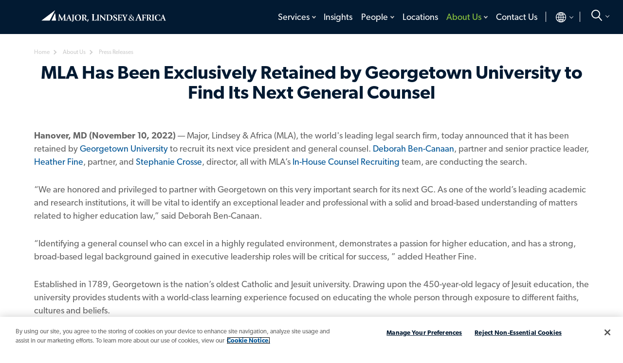

--- FILE ---
content_type: text/html; charset=utf-8
request_url: https://www.mlaglobal.com/en/about-us/press-releases/mla-has-been-exclusively-retained-by-georgetown-university-to-find-its-next-general-counsel
body_size: 20267
content:


<!DOCTYPE html>
<html lang="en">
<head>
    <meta charset="utf-8" />
    <meta name="viewport" content="width=device-width, initial-scale=1" />
    <meta http-equiv="X-UA-Compatible" content="IE=edge" /><script type="text/javascript">window.NREUM||(NREUM={});NREUM.info = {"beacon":"bam.nr-data.net","errorBeacon":"bam.nr-data.net","licenseKey":"NRJS-039c6483d70ec384e80","applicationID":"1237232374","transactionName":"ZVUBZEcHXxFSAUZfX1wfLmZ2SWILRwdRWUJXcwxeQRReDl8HQBl5XFQGSA==","queueTime":0,"applicationTime":533,"agent":"","atts":""}</script><script type="text/javascript">(window.NREUM||(NREUM={})).init={privacy:{cookies_enabled:true},ajax:{deny_list:["bam.nr-data.net"]},feature_flags:["soft_nav"],distributed_tracing:{enabled:true}};(window.NREUM||(NREUM={})).loader_config={agentID:"1386163234",accountID:"2676331",trustKey:"2716899",xpid:"VgAAV1VQCRABVlJVBQIFVVMF",licenseKey:"NRJS-039c6483d70ec384e80",applicationID:"1237232374",browserID:"1386163234"};window.NREUM||(NREUM={}),__nr_require=function(t,e,n){function r(n){if(!e[n]){var o=e[n]={exports:{}};t[n][0].call(o.exports,function(e){var o=t[n][1][e];return r(o||e)},o,o.exports)}return e[n].exports}if("function"==typeof __nr_require)return __nr_require;for(var o=0;o<n.length;o++)r(n[o]);return r}({1:[function(t,e,n){function r(t){try{s.console&&console.log(t)}catch(e){}}var o,i=t("ee"),a=t(31),s={};try{o=localStorage.getItem("__nr_flags").split(","),console&&"function"==typeof console.log&&(s.console=!0,o.indexOf("dev")!==-1&&(s.dev=!0),o.indexOf("nr_dev")!==-1&&(s.nrDev=!0))}catch(c){}s.nrDev&&i.on("internal-error",function(t){r(t.stack)}),s.dev&&i.on("fn-err",function(t,e,n){r(n.stack)}),s.dev&&(r("NR AGENT IN DEVELOPMENT MODE"),r("flags: "+a(s,function(t,e){return t}).join(", ")))},{}],2:[function(t,e,n){function r(t,e,n,r,s){try{l?l-=1:o(s||new UncaughtException(t,e,n),!0)}catch(f){try{i("ierr",[f,c.now(),!0])}catch(d){}}return"function"==typeof u&&u.apply(this,a(arguments))}function UncaughtException(t,e,n){this.message=t||"Uncaught error with no additional information",this.sourceURL=e,this.line=n}function o(t,e){var n=e?null:c.now();i("err",[t,n])}var i=t("handle"),a=t(32),s=t("ee"),c=t("loader"),f=t("gos"),u=window.onerror,d=!1,p="nr@seenError";if(!c.disabled){var l=0;c.features.err=!0,t(1),window.onerror=r;try{throw new Error}catch(h){"stack"in h&&(t(14),t(13),"addEventListener"in window&&t(7),c.xhrWrappable&&t(15),d=!0)}s.on("fn-start",function(t,e,n){d&&(l+=1)}),s.on("fn-err",function(t,e,n){d&&!n[p]&&(f(n,p,function(){return!0}),this.thrown=!0,o(n))}),s.on("fn-end",function(){d&&!this.thrown&&l>0&&(l-=1)}),s.on("internal-error",function(t){i("ierr",[t,c.now(),!0])})}},{}],3:[function(t,e,n){var r=t("loader");r.disabled||(r.features.ins=!0)},{}],4:[function(t,e,n){function r(){U++,L=g.hash,this[u]=y.now()}function o(){U--,g.hash!==L&&i(0,!0);var t=y.now();this[h]=~~this[h]+t-this[u],this[d]=t}function i(t,e){E.emit("newURL",[""+g,e])}function a(t,e){t.on(e,function(){this[e]=y.now()})}var s="-start",c="-end",f="-body",u="fn"+s,d="fn"+c,p="cb"+s,l="cb"+c,h="jsTime",m="fetch",v="addEventListener",w=window,g=w.location,y=t("loader");if(w[v]&&y.xhrWrappable&&!y.disabled){var x=t(11),b=t(12),E=t(9),R=t(7),O=t(14),T=t(8),S=t(15),P=t(10),M=t("ee"),C=M.get("tracer"),N=t(23);t(17),y.features.spa=!0;var L,U=0;M.on(u,r),b.on(p,r),P.on(p,r),M.on(d,o),b.on(l,o),P.on(l,o),M.buffer([u,d,"xhr-resolved"]),R.buffer([u]),O.buffer(["setTimeout"+c,"clearTimeout"+s,u]),S.buffer([u,"new-xhr","send-xhr"+s]),T.buffer([m+s,m+"-done",m+f+s,m+f+c]),E.buffer(["newURL"]),x.buffer([u]),b.buffer(["propagate",p,l,"executor-err","resolve"+s]),C.buffer([u,"no-"+u]),P.buffer(["new-jsonp","cb-start","jsonp-error","jsonp-end"]),a(T,m+s),a(T,m+"-done"),a(P,"new-jsonp"),a(P,"jsonp-end"),a(P,"cb-start"),E.on("pushState-end",i),E.on("replaceState-end",i),w[v]("hashchange",i,N(!0)),w[v]("load",i,N(!0)),w[v]("popstate",function(){i(0,U>1)},N(!0))}},{}],5:[function(t,e,n){function r(){var t=new PerformanceObserver(function(t,e){var n=t.getEntries();s(v,[n])});try{t.observe({entryTypes:["resource"]})}catch(e){}}function o(t){if(s(v,[window.performance.getEntriesByType(w)]),window.performance["c"+p])try{window.performance[h](m,o,!1)}catch(t){}else try{window.performance[h]("webkit"+m,o,!1)}catch(t){}}function i(t){}if(window.performance&&window.performance.timing&&window.performance.getEntriesByType){var a=t("ee"),s=t("handle"),c=t(14),f=t(13),u=t(6),d=t(23),p="learResourceTimings",l="addEventListener",h="removeEventListener",m="resourcetimingbufferfull",v="bstResource",w="resource",g="-start",y="-end",x="fn"+g,b="fn"+y,E="bstTimer",R="pushState",O=t("loader");if(!O.disabled){O.features.stn=!0,t(9),"addEventListener"in window&&t(7);var T=NREUM.o.EV;a.on(x,function(t,e){var n=t[0];n instanceof T&&(this.bstStart=O.now())}),a.on(b,function(t,e){var n=t[0];n instanceof T&&s("bst",[n,e,this.bstStart,O.now()])}),c.on(x,function(t,e,n){this.bstStart=O.now(),this.bstType=n}),c.on(b,function(t,e){s(E,[e,this.bstStart,O.now(),this.bstType])}),f.on(x,function(){this.bstStart=O.now()}),f.on(b,function(t,e){s(E,[e,this.bstStart,O.now(),"requestAnimationFrame"])}),a.on(R+g,function(t){this.time=O.now(),this.startPath=location.pathname+location.hash}),a.on(R+y,function(t){s("bstHist",[location.pathname+location.hash,this.startPath,this.time])}),u()?(s(v,[window.performance.getEntriesByType("resource")]),r()):l in window.performance&&(window.performance["c"+p]?window.performance[l](m,o,d(!1)):window.performance[l]("webkit"+m,o,d(!1))),document[l]("scroll",i,d(!1)),document[l]("keypress",i,d(!1)),document[l]("click",i,d(!1))}}},{}],6:[function(t,e,n){e.exports=function(){return"PerformanceObserver"in window&&"function"==typeof window.PerformanceObserver}},{}],7:[function(t,e,n){function r(t){for(var e=t;e&&!e.hasOwnProperty(u);)e=Object.getPrototypeOf(e);e&&o(e)}function o(t){s.inPlace(t,[u,d],"-",i)}function i(t,e){return t[1]}var a=t("ee").get("events"),s=t("wrap-function")(a,!0),c=t("gos"),f=XMLHttpRequest,u="addEventListener",d="removeEventListener";e.exports=a,"getPrototypeOf"in Object?(r(document),r(window),r(f.prototype)):f.prototype.hasOwnProperty(u)&&(o(window),o(f.prototype)),a.on(u+"-start",function(t,e){var n=t[1];if(null!==n&&("function"==typeof n||"object"==typeof n)){var r=c(n,"nr@wrapped",function(){function t(){if("function"==typeof n.handleEvent)return n.handleEvent.apply(n,arguments)}var e={object:t,"function":n}[typeof n];return e?s(e,"fn-",null,e.name||"anonymous"):n});this.wrapped=t[1]=r}}),a.on(d+"-start",function(t){t[1]=this.wrapped||t[1]})},{}],8:[function(t,e,n){function r(t,e,n){var r=t[e];"function"==typeof r&&(t[e]=function(){var t=i(arguments),e={};o.emit(n+"before-start",[t],e);var a;e[m]&&e[m].dt&&(a=e[m].dt);var s=r.apply(this,t);return o.emit(n+"start",[t,a],s),s.then(function(t){return o.emit(n+"end",[null,t],s),t},function(t){throw o.emit(n+"end",[t],s),t})})}var o=t("ee").get("fetch"),i=t(32),a=t(31);e.exports=o;var s=window,c="fetch-",f=c+"body-",u=["arrayBuffer","blob","json","text","formData"],d=s.Request,p=s.Response,l=s.fetch,h="prototype",m="nr@context";d&&p&&l&&(a(u,function(t,e){r(d[h],e,f),r(p[h],e,f)}),r(s,"fetch",c),o.on(c+"end",function(t,e){var n=this;if(e){var r=e.headers.get("content-length");null!==r&&(n.rxSize=r),o.emit(c+"done",[null,e],n)}else o.emit(c+"done",[t],n)}))},{}],9:[function(t,e,n){var r=t("ee").get("history"),o=t("wrap-function")(r);e.exports=r;var i=window.history&&window.history.constructor&&window.history.constructor.prototype,a=window.history;i&&i.pushState&&i.replaceState&&(a=i),o.inPlace(a,["pushState","replaceState"],"-")},{}],10:[function(t,e,n){function r(t){function e(){f.emit("jsonp-end",[],l),t.removeEventListener("load",e,c(!1)),t.removeEventListener("error",n,c(!1))}function n(){f.emit("jsonp-error",[],l),f.emit("jsonp-end",[],l),t.removeEventListener("load",e,c(!1)),t.removeEventListener("error",n,c(!1))}var r=t&&"string"==typeof t.nodeName&&"script"===t.nodeName.toLowerCase();if(r){var o="function"==typeof t.addEventListener;if(o){var a=i(t.src);if(a){var d=s(a),p="function"==typeof d.parent[d.key];if(p){var l={};u.inPlace(d.parent,[d.key],"cb-",l),t.addEventListener("load",e,c(!1)),t.addEventListener("error",n,c(!1)),f.emit("new-jsonp",[t.src],l)}}}}}function o(){return"addEventListener"in window}function i(t){var e=t.match(d);return e?e[1]:null}function a(t,e){var n=t.match(l),r=n[1],o=n[3];return o?a(o,e[r]):e[r]}function s(t){var e=t.match(p);return e&&e.length>=3?{key:e[2],parent:a(e[1],window)}:{key:t,parent:window}}var c=t(23),f=t("ee").get("jsonp"),u=t("wrap-function")(f);if(e.exports=f,o()){var d=/[?&](?:callback|cb)=([^&#]+)/,p=/(.*)\.([^.]+)/,l=/^(\w+)(\.|$)(.*)$/,h=["appendChild","insertBefore","replaceChild"];Node&&Node.prototype&&Node.prototype.appendChild?u.inPlace(Node.prototype,h,"dom-"):(u.inPlace(HTMLElement.prototype,h,"dom-"),u.inPlace(HTMLHeadElement.prototype,h,"dom-"),u.inPlace(HTMLBodyElement.prototype,h,"dom-")),f.on("dom-start",function(t){r(t[0])})}},{}],11:[function(t,e,n){var r=t("ee").get("mutation"),o=t("wrap-function")(r),i=NREUM.o.MO;e.exports=r,i&&(window.MutationObserver=function(t){return this instanceof i?new i(o(t,"fn-")):i.apply(this,arguments)},MutationObserver.prototype=i.prototype)},{}],12:[function(t,e,n){function r(t){var e=i.context(),n=s(t,"executor-",e,null,!1),r=new f(n);return i.context(r).getCtx=function(){return e},r}var o=t("wrap-function"),i=t("ee").get("promise"),a=t("ee").getOrSetContext,s=o(i),c=t(31),f=NREUM.o.PR;e.exports=i,f&&(window.Promise=r,["all","race"].forEach(function(t){var e=f[t];f[t]=function(n){function r(t){return function(){i.emit("propagate",[null,!o],a,!1,!1),o=o||!t}}var o=!1;c(n,function(e,n){Promise.resolve(n).then(r("all"===t),r(!1))});var a=e.apply(f,arguments),s=f.resolve(a);return s}}),["resolve","reject"].forEach(function(t){var e=f[t];f[t]=function(t){var n=e.apply(f,arguments);return t!==n&&i.emit("propagate",[t,!0],n,!1,!1),n}}),f.prototype["catch"]=function(t){return this.then(null,t)},f.prototype=Object.create(f.prototype,{constructor:{value:r}}),c(Object.getOwnPropertyNames(f),function(t,e){try{r[e]=f[e]}catch(n){}}),o.wrapInPlace(f.prototype,"then",function(t){return function(){var e=this,n=o.argsToArray.apply(this,arguments),r=a(e);r.promise=e,n[0]=s(n[0],"cb-",r,null,!1),n[1]=s(n[1],"cb-",r,null,!1);var c=t.apply(this,n);return r.nextPromise=c,i.emit("propagate",[e,!0],c,!1,!1),c}}),i.on("executor-start",function(t){t[0]=s(t[0],"resolve-",this,null,!1),t[1]=s(t[1],"resolve-",this,null,!1)}),i.on("executor-err",function(t,e,n){t[1](n)}),i.on("cb-end",function(t,e,n){i.emit("propagate",[n,!0],this.nextPromise,!1,!1)}),i.on("propagate",function(t,e,n){this.getCtx&&!e||(this.getCtx=function(){if(t instanceof Promise)var e=i.context(t);return e&&e.getCtx?e.getCtx():this})}),r.toString=function(){return""+f})},{}],13:[function(t,e,n){var r=t("ee").get("raf"),o=t("wrap-function")(r),i="equestAnimationFrame";e.exports=r,o.inPlace(window,["r"+i,"mozR"+i,"webkitR"+i,"msR"+i],"raf-"),r.on("raf-start",function(t){t[0]=o(t[0],"fn-")})},{}],14:[function(t,e,n){function r(t,e,n){t[0]=a(t[0],"fn-",null,n)}function o(t,e,n){this.method=n,this.timerDuration=isNaN(t[1])?0:+t[1],t[0]=a(t[0],"fn-",this,n)}var i=t("ee").get("timer"),a=t("wrap-function")(i),s="setTimeout",c="setInterval",f="clearTimeout",u="-start",d="-";e.exports=i,a.inPlace(window,[s,"setImmediate"],s+d),a.inPlace(window,[c],c+d),a.inPlace(window,[f,"clearImmediate"],f+d),i.on(c+u,r),i.on(s+u,o)},{}],15:[function(t,e,n){function r(t,e){d.inPlace(e,["onreadystatechange"],"fn-",s)}function o(){var t=this,e=u.context(t);t.readyState>3&&!e.resolved&&(e.resolved=!0,u.emit("xhr-resolved",[],t)),d.inPlace(t,y,"fn-",s)}function i(t){x.push(t),m&&(E?E.then(a):w?w(a):(R=-R,O.data=R))}function a(){for(var t=0;t<x.length;t++)r([],x[t]);x.length&&(x=[])}function s(t,e){return e}function c(t,e){for(var n in t)e[n]=t[n];return e}t(7);var f=t("ee"),u=f.get("xhr"),d=t("wrap-function")(u),p=t(23),l=NREUM.o,h=l.XHR,m=l.MO,v=l.PR,w=l.SI,g="readystatechange",y=["onload","onerror","onabort","onloadstart","onloadend","onprogress","ontimeout"],x=[];e.exports=u;var b=window.XMLHttpRequest=function(t){var e=new h(t);try{u.emit("new-xhr",[e],e),e.addEventListener(g,o,p(!1))}catch(n){try{u.emit("internal-error",[n])}catch(r){}}return e};if(c(h,b),b.prototype=h.prototype,d.inPlace(b.prototype,["open","send"],"-xhr-",s),u.on("send-xhr-start",function(t,e){r(t,e),i(e)}),u.on("open-xhr-start",r),m){var E=v&&v.resolve();if(!w&&!v){var R=1,O=document.createTextNode(R);new m(a).observe(O,{characterData:!0})}}else f.on("fn-end",function(t){t[0]&&t[0].type===g||a()})},{}],16:[function(t,e,n){function r(t){if(!s(t))return null;var e=window.NREUM;if(!e.loader_config)return null;var n=(e.loader_config.accountID||"").toString()||null,r=(e.loader_config.agentID||"").toString()||null,f=(e.loader_config.trustKey||"").toString()||null;if(!n||!r)return null;var h=l.generateSpanId(),m=l.generateTraceId(),v=Date.now(),w={spanId:h,traceId:m,timestamp:v};return(t.sameOrigin||c(t)&&p())&&(w.traceContextParentHeader=o(h,m),w.traceContextStateHeader=i(h,v,n,r,f)),(t.sameOrigin&&!u()||!t.sameOrigin&&c(t)&&d())&&(w.newrelicHeader=a(h,m,v,n,r,f)),w}function o(t,e){return"00-"+e+"-"+t+"-01"}function i(t,e,n,r,o){var i=0,a="",s=1,c="",f="";return o+"@nr="+i+"-"+s+"-"+n+"-"+r+"-"+t+"-"+a+"-"+c+"-"+f+"-"+e}function a(t,e,n,r,o,i){var a="btoa"in window&&"function"==typeof window.btoa;if(!a)return null;var s={v:[0,1],d:{ty:"Browser",ac:r,ap:o,id:t,tr:e,ti:n}};return i&&r!==i&&(s.d.tk=i),btoa(JSON.stringify(s))}function s(t){return f()&&c(t)}function c(t){var e=!1,n={};if("init"in NREUM&&"distributed_tracing"in NREUM.init&&(n=NREUM.init.distributed_tracing),t.sameOrigin)e=!0;else if(n.allowed_origins instanceof Array)for(var r=0;r<n.allowed_origins.length;r++){var o=h(n.allowed_origins[r]);if(t.hostname===o.hostname&&t.protocol===o.protocol&&t.port===o.port){e=!0;break}}return e}function f(){return"init"in NREUM&&"distributed_tracing"in NREUM.init&&!!NREUM.init.distributed_tracing.enabled}function u(){return"init"in NREUM&&"distributed_tracing"in NREUM.init&&!!NREUM.init.distributed_tracing.exclude_newrelic_header}function d(){return"init"in NREUM&&"distributed_tracing"in NREUM.init&&NREUM.init.distributed_tracing.cors_use_newrelic_header!==!1}function p(){return"init"in NREUM&&"distributed_tracing"in NREUM.init&&!!NREUM.init.distributed_tracing.cors_use_tracecontext_headers}var l=t(28),h=t(18);e.exports={generateTracePayload:r,shouldGenerateTrace:s}},{}],17:[function(t,e,n){function r(t){var e=this.params,n=this.metrics;if(!this.ended){this.ended=!0;for(var r=0;r<p;r++)t.removeEventListener(d[r],this.listener,!1);return e.protocol&&"data"===e.protocol?void g("Ajax/DataUrl/Excluded"):void(e.aborted||(n.duration=a.now()-this.startTime,this.loadCaptureCalled||4!==t.readyState?null==e.status&&(e.status=0):i(this,t),n.cbTime=this.cbTime,s("xhr",[e,n,this.startTime,this.endTime,"xhr"],this)))}}function o(t,e){var n=c(e),r=t.params;r.hostname=n.hostname,r.port=n.port,r.protocol=n.protocol,r.host=n.hostname+":"+n.port,r.pathname=n.pathname,t.parsedOrigin=n,t.sameOrigin=n.sameOrigin}function i(t,e){t.params.status=e.status;var n=v(e,t.lastSize);if(n&&(t.metrics.rxSize=n),t.sameOrigin){var r=e.getResponseHeader("X-NewRelic-App-Data");r&&(t.params.cat=r.split(", ").pop())}t.loadCaptureCalled=!0}var a=t("loader");if(a.xhrWrappable&&!a.disabled){var s=t("handle"),c=t(18),f=t(16).generateTracePayload,u=t("ee"),d=["load","error","abort","timeout"],p=d.length,l=t("id"),h=t(24),m=t(22),v=t(19),w=t(23),g=t(25).recordSupportability,y=NREUM.o.REQ,x=window.XMLHttpRequest;a.features.xhr=!0,t(15),t(8),u.on("new-xhr",function(t){var e=this;e.totalCbs=0,e.called=0,e.cbTime=0,e.end=r,e.ended=!1,e.xhrGuids={},e.lastSize=null,e.loadCaptureCalled=!1,e.params=this.params||{},e.metrics=this.metrics||{},t.addEventListener("load",function(n){i(e,t)},w(!1)),h&&(h>34||h<10)||t.addEventListener("progress",function(t){e.lastSize=t.loaded},w(!1))}),u.on("open-xhr-start",function(t){this.params={method:t[0]},o(this,t[1]),this.metrics={}}),u.on("open-xhr-end",function(t,e){"loader_config"in NREUM&&"xpid"in NREUM.loader_config&&this.sameOrigin&&e.setRequestHeader("X-NewRelic-ID",NREUM.loader_config.xpid);var n=f(this.parsedOrigin);if(n){var r=!1;n.newrelicHeader&&(e.setRequestHeader("newrelic",n.newrelicHeader),r=!0),n.traceContextParentHeader&&(e.setRequestHeader("traceparent",n.traceContextParentHeader),n.traceContextStateHeader&&e.setRequestHeader("tracestate",n.traceContextStateHeader),r=!0),r&&(this.dt=n)}}),u.on("send-xhr-start",function(t,e){var n=this.metrics,r=t[0],o=this;if(n&&r){var i=m(r);i&&(n.txSize=i)}this.startTime=a.now(),this.listener=function(t){try{"abort"!==t.type||o.loadCaptureCalled||(o.params.aborted=!0),("load"!==t.type||o.called===o.totalCbs&&(o.onloadCalled||"function"!=typeof e.onload))&&o.end(e)}catch(n){try{u.emit("internal-error",[n])}catch(r){}}};for(var s=0;s<p;s++)e.addEventListener(d[s],this.listener,w(!1))}),u.on("xhr-cb-time",function(t,e,n){this.cbTime+=t,e?this.onloadCalled=!0:this.called+=1,this.called!==this.totalCbs||!this.onloadCalled&&"function"==typeof n.onload||this.end(n)}),u.on("xhr-load-added",function(t,e){var n=""+l(t)+!!e;this.xhrGuids&&!this.xhrGuids[n]&&(this.xhrGuids[n]=!0,this.totalCbs+=1)}),u.on("xhr-load-removed",function(t,e){var n=""+l(t)+!!e;this.xhrGuids&&this.xhrGuids[n]&&(delete this.xhrGuids[n],this.totalCbs-=1)}),u.on("xhr-resolved",function(){this.endTime=a.now()}),u.on("addEventListener-end",function(t,e){e instanceof x&&"load"===t[0]&&u.emit("xhr-load-added",[t[1],t[2]],e)}),u.on("removeEventListener-end",function(t,e){e instanceof x&&"load"===t[0]&&u.emit("xhr-load-removed",[t[1],t[2]],e)}),u.on("fn-start",function(t,e,n){e instanceof x&&("onload"===n&&(this.onload=!0),("load"===(t[0]&&t[0].type)||this.onload)&&(this.xhrCbStart=a.now()))}),u.on("fn-end",function(t,e){this.xhrCbStart&&u.emit("xhr-cb-time",[a.now()-this.xhrCbStart,this.onload,e],e)}),u.on("fetch-before-start",function(t){function e(t,e){var n=!1;return e.newrelicHeader&&(t.set("newrelic",e.newrelicHeader),n=!0),e.traceContextParentHeader&&(t.set("traceparent",e.traceContextParentHeader),e.traceContextStateHeader&&t.set("tracestate",e.traceContextStateHeader),n=!0),n}var n,r=t[1]||{};"string"==typeof t[0]?n=t[0]:t[0]&&t[0].url?n=t[0].url:window.URL&&t[0]&&t[0]instanceof URL&&(n=t[0].href),n&&(this.parsedOrigin=c(n),this.sameOrigin=this.parsedOrigin.sameOrigin);var o=f(this.parsedOrigin);if(o&&(o.newrelicHeader||o.traceContextParentHeader))if("string"==typeof t[0]||window.URL&&t[0]&&t[0]instanceof URL){var i={};for(var a in r)i[a]=r[a];i.headers=new Headers(r.headers||{}),e(i.headers,o)&&(this.dt=o),t.length>1?t[1]=i:t.push(i)}else t[0]&&t[0].headers&&e(t[0].headers,o)&&(this.dt=o)}),u.on("fetch-start",function(t,e){this.params={},this.metrics={},this.startTime=a.now(),this.dt=e,t.length>=1&&(this.target=t[0]),t.length>=2&&(this.opts=t[1]);var n,r=this.opts||{},i=this.target;if("string"==typeof i?n=i:"object"==typeof i&&i instanceof y?n=i.url:window.URL&&"object"==typeof i&&i instanceof URL&&(n=i.href),o(this,n),"data"!==this.params.protocol){var s=(""+(i&&i instanceof y&&i.method||r.method||"GET")).toUpperCase();this.params.method=s,this.txSize=m(r.body)||0}}),u.on("fetch-done",function(t,e){if(this.endTime=a.now(),this.params||(this.params={}),"data"===this.params.protocol)return void g("Ajax/DataUrl/Excluded");this.params.status=e?e.status:0;var n;"string"==typeof this.rxSize&&this.rxSize.length>0&&(n=+this.rxSize);var r={txSize:this.txSize,rxSize:n,duration:a.now()-this.startTime};s("xhr",[this.params,r,this.startTime,this.endTime,"fetch"],this)})}},{}],18:[function(t,e,n){var r={};e.exports=function(t){if(t in r)return r[t];if(0===(t||"").indexOf("data:"))return{protocol:"data"};var e=document.createElement("a"),n=window.location,o={};e.href=t,o.port=e.port;var i=e.href.split("://");!o.port&&i[1]&&(o.port=i[1].split("/")[0].split("@").pop().split(":")[1]),o.port&&"0"!==o.port||(o.port="https"===i[0]?"443":"80"),o.hostname=e.hostname||n.hostname,o.pathname=e.pathname,o.protocol=i[0],"/"!==o.pathname.charAt(0)&&(o.pathname="/"+o.pathname);var a=!e.protocol||":"===e.protocol||e.protocol===n.protocol,s=e.hostname===document.domain&&e.port===n.port;return o.sameOrigin=a&&(!e.hostname||s),"/"===o.pathname&&(r[t]=o),o}},{}],19:[function(t,e,n){function r(t,e){var n=t.responseType;return"json"===n&&null!==e?e:"arraybuffer"===n||"blob"===n||"json"===n?o(t.response):"text"===n||""===n||void 0===n?o(t.responseText):void 0}var o=t(22);e.exports=r},{}],20:[function(t,e,n){function r(){}function o(t,e,n,r){return function(){return u.recordSupportability("API/"+e+"/called"),i(t+e,[f.now()].concat(s(arguments)),n?null:this,r),n?void 0:this}}var i=t("handle"),a=t(31),s=t(32),c=t("ee").get("tracer"),f=t("loader"),u=t(25),d=NREUM;"undefined"==typeof window.newrelic&&(newrelic=d);var p=["setPageViewName","setCustomAttribute","setErrorHandler","finished","addToTrace","inlineHit","addRelease"],l="api-",h=l+"ixn-";a(p,function(t,e){d[e]=o(l,e,!0,"api")}),d.addPageAction=o(l,"addPageAction",!0),d.setCurrentRouteName=o(l,"routeName",!0),e.exports=newrelic,d.interaction=function(){return(new r).get()};var m=r.prototype={createTracer:function(t,e){var n={},r=this,o="function"==typeof e;return i(h+"tracer",[f.now(),t,n],r),function(){if(c.emit((o?"":"no-")+"fn-start",[f.now(),r,o],n),o)try{return e.apply(this,arguments)}catch(t){throw c.emit("fn-err",[arguments,this,t],n),t}finally{c.emit("fn-end",[f.now()],n)}}}};a("actionText,setName,setAttribute,save,ignore,onEnd,getContext,end,get".split(","),function(t,e){m[e]=o(h,e)}),newrelic.noticeError=function(t,e){"string"==typeof t&&(t=new Error(t)),u.recordSupportability("API/noticeError/called"),i("err",[t,f.now(),!1,e])}},{}],21:[function(t,e,n){function r(t){if(NREUM.init){for(var e=NREUM.init,n=t.split("."),r=0;r<n.length-1;r++)if(e=e[n[r]],"object"!=typeof e)return;return e=e[n[n.length-1]]}}e.exports={getConfiguration:r}},{}],22:[function(t,e,n){e.exports=function(t){if("string"==typeof t&&t.length)return t.length;if("object"==typeof t){if("undefined"!=typeof ArrayBuffer&&t instanceof ArrayBuffer&&t.byteLength)return t.byteLength;if("undefined"!=typeof Blob&&t instanceof Blob&&t.size)return t.size;if(!("undefined"!=typeof FormData&&t instanceof FormData))try{return JSON.stringify(t).length}catch(e){return}}}},{}],23:[function(t,e,n){var r=!1;try{var o=Object.defineProperty({},"passive",{get:function(){r=!0}});window.addEventListener("testPassive",null,o),window.removeEventListener("testPassive",null,o)}catch(i){}e.exports=function(t){return r?{passive:!0,capture:!!t}:!!t}},{}],24:[function(t,e,n){var r=0,o=navigator.userAgent.match(/Firefox[\/\s](\d+\.\d+)/);o&&(r=+o[1]),e.exports=r},{}],25:[function(t,e,n){function r(t,e){var n=[a,t,{name:t},e];return i("storeMetric",n,null,"api"),n}function o(t,e){var n=[s,t,{name:t},e];return i("storeEventMetrics",n,null,"api"),n}var i=t("handle"),a="sm",s="cm";e.exports={constants:{SUPPORTABILITY_METRIC:a,CUSTOM_METRIC:s},recordSupportability:r,recordCustom:o}},{}],26:[function(t,e,n){function r(){return s.exists&&performance.now?Math.round(performance.now()):(i=Math.max((new Date).getTime(),i))-a}function o(){return i}var i=(new Date).getTime(),a=i,s=t(33);e.exports=r,e.exports.offset=a,e.exports.getLastTimestamp=o},{}],27:[function(t,e,n){function r(t,e){var n=t.getEntries();n.forEach(function(t){"first-paint"===t.name?l("timing",["fp",Math.floor(t.startTime)]):"first-contentful-paint"===t.name&&l("timing",["fcp",Math.floor(t.startTime)])})}function o(t,e){var n=t.getEntries();if(n.length>0){var r=n[n.length-1];if(f&&f<r.startTime)return;var o=[r],i=a({});i&&o.push(i),l("lcp",o)}}function i(t){t.getEntries().forEach(function(t){t.hadRecentInput||l("cls",[t])})}function a(t){var e=navigator.connection||navigator.mozConnection||navigator.webkitConnection;if(e)return e.type&&(t["net-type"]=e.type),e.effectiveType&&(t["net-etype"]=e.effectiveType),e.rtt&&(t["net-rtt"]=e.rtt),e.downlink&&(t["net-dlink"]=e.downlink),t}function s(t){if(t instanceof w&&!y){var e=Math.round(t.timeStamp),n={type:t.type};a(n),e<=h.now()?n.fid=h.now()-e:e>h.offset&&e<=Date.now()?(e-=h.offset,n.fid=h.now()-e):e=h.now(),y=!0,l("timing",["fi",e,n])}}function c(t){"hidden"===t&&(f=h.now(),l("pageHide",[f]))}if(!("init"in NREUM&&"page_view_timing"in NREUM.init&&"enabled"in NREUM.init.page_view_timing&&NREUM.init.page_view_timing.enabled===!1)){var f,u,d,p,l=t("handle"),h=t("loader"),m=t(30),v=t(23),w=NREUM.o.EV;if("PerformanceObserver"in window&&"function"==typeof window.PerformanceObserver){u=new PerformanceObserver(r);try{u.observe({entryTypes:["paint"]})}catch(g){}d=new PerformanceObserver(o);try{d.observe({entryTypes:["largest-contentful-paint"]})}catch(g){}p=new PerformanceObserver(i);try{p.observe({type:"layout-shift",buffered:!0})}catch(g){}}if("addEventListener"in document){var y=!1,x=["click","keydown","mousedown","pointerdown","touchstart"];x.forEach(function(t){document.addEventListener(t,s,v(!1))})}m(c)}},{}],28:[function(t,e,n){function r(){function t(){return e?15&e[n++]:16*Math.random()|0}var e=null,n=0,r=window.crypto||window.msCrypto;r&&r.getRandomValues&&(e=r.getRandomValues(new Uint8Array(31)));for(var o,i="xxxxxxxx-xxxx-4xxx-yxxx-xxxxxxxxxxxx",a="",s=0;s<i.length;s++)o=i[s],"x"===o?a+=t().toString(16):"y"===o?(o=3&t()|8,a+=o.toString(16)):a+=o;return a}function o(){return a(16)}function i(){return a(32)}function a(t){function e(){return n?15&n[r++]:16*Math.random()|0}var n=null,r=0,o=window.crypto||window.msCrypto;o&&o.getRandomValues&&Uint8Array&&(n=o.getRandomValues(new Uint8Array(t)));for(var i=[],a=0;a<t;a++)i.push(e().toString(16));return i.join("")}e.exports={generateUuid:r,generateSpanId:o,generateTraceId:i}},{}],29:[function(t,e,n){function r(t,e){if(!o)return!1;if(t!==o)return!1;if(!e)return!0;if(!i)return!1;for(var n=i.split("."),r=e.split("."),a=0;a<r.length;a++)if(r[a]!==n[a])return!1;return!0}var o=null,i=null,a=/Version\/(\S+)\s+Safari/;if(navigator.userAgent){var s=navigator.userAgent,c=s.match(a);c&&s.indexOf("Chrome")===-1&&s.indexOf("Chromium")===-1&&(o="Safari",i=c[1])}e.exports={agent:o,version:i,match:r}},{}],30:[function(t,e,n){function r(t){function e(){t(s&&document[s]?document[s]:document[i]?"hidden":"visible")}"addEventListener"in document&&a&&document.addEventListener(a,e,o(!1))}var o=t(23);e.exports=r;var i,a,s;"undefined"!=typeof document.hidden?(i="hidden",a="visibilitychange",s="visibilityState"):"undefined"!=typeof document.msHidden?(i="msHidden",a="msvisibilitychange"):"undefined"!=typeof document.webkitHidden&&(i="webkitHidden",a="webkitvisibilitychange",s="webkitVisibilityState")},{}],31:[function(t,e,n){function r(t,e){var n=[],r="",i=0;for(r in t)o.call(t,r)&&(n[i]=e(r,t[r]),i+=1);return n}var o=Object.prototype.hasOwnProperty;e.exports=r},{}],32:[function(t,e,n){function r(t,e,n){e||(e=0),"undefined"==typeof n&&(n=t?t.length:0);for(var r=-1,o=n-e||0,i=Array(o<0?0:o);++r<o;)i[r]=t[e+r];return i}e.exports=r},{}],33:[function(t,e,n){e.exports={exists:"undefined"!=typeof window.performance&&window.performance.timing&&"undefined"!=typeof window.performance.timing.navigationStart}},{}],ee:[function(t,e,n){function r(){}function o(t){function e(t){return t&&t instanceof r?t:t?f(t,c,a):a()}function n(n,r,o,i,a){if(a!==!1&&(a=!0),!l.aborted||i){t&&a&&t(n,r,o);for(var s=e(o),c=m(n),f=c.length,u=0;u<f;u++)c[u].apply(s,r);var p=d[y[n]];return p&&p.push([x,n,r,s]),s}}function i(t,e){g[t]=m(t).concat(e)}function h(t,e){var n=g[t];if(n)for(var r=0;r<n.length;r++)n[r]===e&&n.splice(r,1)}function m(t){return g[t]||[]}function v(t){return p[t]=p[t]||o(n)}function w(t,e){l.aborted||u(t,function(t,n){e=e||"feature",y[n]=e,e in d||(d[e]=[])})}var g={},y={},x={on:i,addEventListener:i,removeEventListener:h,emit:n,get:v,listeners:m,context:e,buffer:w,abort:s,aborted:!1};return x}function i(t){return f(t,c,a)}function a(){return new r}function s(){(d.api||d.feature)&&(l.aborted=!0,d=l.backlog={})}var c="nr@context",f=t("gos"),u=t(31),d={},p={},l=e.exports=o();e.exports.getOrSetContext=i,l.backlog=d},{}],gos:[function(t,e,n){function r(t,e,n){if(o.call(t,e))return t[e];var r=n();if(Object.defineProperty&&Object.keys)try{return Object.defineProperty(t,e,{value:r,writable:!0,enumerable:!1}),r}catch(i){}return t[e]=r,r}var o=Object.prototype.hasOwnProperty;e.exports=r},{}],handle:[function(t,e,n){function r(t,e,n,r){o.buffer([t],r),o.emit(t,e,n)}var o=t("ee").get("handle");e.exports=r,r.ee=o},{}],id:[function(t,e,n){function r(t){var e=typeof t;return!t||"object"!==e&&"function"!==e?-1:t===window?0:a(t,i,function(){return o++})}var o=1,i="nr@id",a=t("gos");e.exports=r},{}],loader:[function(t,e,n){function r(){if(!T++){var t=O.info=NREUM.info,e=m.getElementsByTagName("script")[0];if(setTimeout(f.abort,3e4),!(t&&t.licenseKey&&t.applicationID&&e))return f.abort();c(E,function(e,n){t[e]||(t[e]=n)});var n=a();s("mark",["onload",n+O.offset],null,"api"),s("timing",["load",n]);var r=m.createElement("script");0===t.agent.indexOf("http://")||0===t.agent.indexOf("https://")?r.src=t.agent:r.src=l+"://"+t.agent,e.parentNode.insertBefore(r,e)}}function o(){"complete"===m.readyState&&i()}function i(){s("mark",["domContent",a()+O.offset],null,"api")}var a=t(26),s=t("handle"),c=t(31),f=t("ee"),u=t(29),d=t(21),p=t(23),l=d.getConfiguration("ssl")===!1?"http":"https",h=window,m=h.document,v="addEventListener",w="attachEvent",g=h.XMLHttpRequest,y=g&&g.prototype,x=!1;NREUM.o={ST:setTimeout,SI:h.setImmediate,CT:clearTimeout,XHR:g,REQ:h.Request,EV:h.Event,PR:h.Promise,MO:h.MutationObserver};var b=""+location,E={beacon:"bam.nr-data.net",errorBeacon:"bam.nr-data.net",agent:"js-agent.newrelic.com/nr-spa-1216.min.js"},R=g&&y&&y[v]&&!/CriOS/.test(navigator.userAgent),O=e.exports={offset:a.getLastTimestamp(),now:a,origin:b,features:{},xhrWrappable:R,userAgent:u,disabled:x};if(!x){t(20),t(27),m[v]?(m[v]("DOMContentLoaded",i,p(!1)),h[v]("load",r,p(!1))):(m[w]("onreadystatechange",o),h[w]("onload",r)),s("mark",["firstbyte",a.getLastTimestamp()],null,"api");var T=0}},{}],"wrap-function":[function(t,e,n){function r(t,e){function n(e,n,r,c,f){function nrWrapper(){var i,a,u,p;try{a=this,i=d(arguments),u="function"==typeof r?r(i,a):r||{}}catch(l){o([l,"",[i,a,c],u],t)}s(n+"start",[i,a,c],u,f);try{return p=e.apply(a,i)}catch(h){throw s(n+"err",[i,a,h],u,f),h}finally{s(n+"end",[i,a,p],u,f)}}return a(e)?e:(n||(n=""),nrWrapper[p]=e,i(e,nrWrapper,t),nrWrapper)}function r(t,e,r,o,i){r||(r="");var s,c,f,u="-"===r.charAt(0);for(f=0;f<e.length;f++)c=e[f],s=t[c],a(s)||(t[c]=n(s,u?c+r:r,o,c,i))}function s(n,r,i,a){if(!h||e){var s=h;h=!0;try{t.emit(n,r,i,e,a)}catch(c){o([c,n,r,i],t)}h=s}}return t||(t=u),n.inPlace=r,n.flag=p,n}function o(t,e){e||(e=u);try{e.emit("internal-error",t)}catch(n){}}function i(t,e,n){if(Object.defineProperty&&Object.keys)try{var r=Object.keys(t);return r.forEach(function(n){Object.defineProperty(e,n,{get:function(){return t[n]},set:function(e){return t[n]=e,e}})}),e}catch(i){o([i],n)}for(var a in t)l.call(t,a)&&(e[a]=t[a]);return e}function a(t){return!(t&&t instanceof Function&&t.apply&&!t[p])}function s(t,e){var n=e(t);return n[p]=t,i(t,n,u),n}function c(t,e,n){var r=t[e];t[e]=s(r,n)}function f(){for(var t=arguments.length,e=new Array(t),n=0;n<t;++n)e[n]=arguments[n];return e}var u=t("ee"),d=t(32),p="nr@original",l=Object.prototype.hasOwnProperty,h=!1;e.exports=r,e.exports.wrapFunction=s,e.exports.wrapInPlace=c,e.exports.argsToArray=f},{}]},{},["loader",2,17,5,3,4]);</script>

    
    <title>MLA Has Been Exclusively Retained by Georgetown University to Find Its Next General Counsel</title>



    <meta property="og:title" content="MLA Has Been Exclusively Retained by Georgetown University to Find Its Next General Counsel" />
    <meta property="og:image" content="https://sc-cms-prod103-cdn-dsb5cvath4adbgd0.z01.azurefd.net/-/media/images/mlaglobal/about-2_0/placements/mla-announcement-georgetown-university-1200x620_1109-jpg.jpg?rev=72d33a6279054b9a802b331259f847ca" />
    <meta property="og:image:type" content="image/jpeg" />
    <meta property="og:image:width" content="1200" />
    <meta property="og:image:height" content="620" />

    <meta property="og:description" content="“We are honored and privileged to partner with Georgetown on this very important search for its next GC. As one of the world’s leading academic and research institutions, it will be vital to identify an exceptional leader and professional with a solid and broad-based understanding of matters related to higher education law,” said Deborah Ben-Canaan." />
    <meta name="description" content="“We are honored and privileged to partner with Georgetown on this very important search for its next GC. As one of the world’s leading academic and research institutions, it will be vital to identify an exceptional leader and professional with a solid and broad-based understanding of matters related to higher education law,” said Deborah Ben-Canaan." />

    <meta property="og:url" content="https://www.mlaglobal.com/en/about-us/press-releases/mla-has-been-exclusively-retained-by-georgetown-university-to-find-its-next-general-counsel" />
    <meta name="robots" content="INDEX, FOLLOW" />

    <link href="https://www.mlaglobal.com/en/about-us/press-releases/mla-has-been-exclusively-retained-by-georgetown-university-to-find-its-next-general-counsel" rel="canonical" />

    <link rel="alternate" hreflang="en" href="https://www.mlaglobal.com/en/about-us/press-releases/mla-has-been-exclusively-retained-by-georgetown-university-to-find-its-next-general-counsel" />
    <link rel="alternate" hreflang="en-gb" href="https://www.mlaglobal.com/en-gb/about-us/press-releases/mla-has-been-exclusively-retained-by-georgetown-university-to-find-its-next-general-counsel" />
    <link rel="alternate" hreflang="en-sg" href="https://www.mlaglobal.com/en-sg/about-us/press-releases/mla-has-been-exclusively-retained-by-georgetown-university-to-find-its-next-general-counsel" />
    <link rel="alternate" hreflang="x-default" href="https://www.mlaglobal.com/about-us/press-releases/mla-has-been-exclusively-retained-by-georgetown-university-to-find-its-next-general-counsel" />

    


    <!-- OneTrust Privacy Notice start -->
    <script src="https://privacyportal-cdn.onetrust.com/privacy-notice-scripts/otnotice-1.0.min.js" type="text/javascript" charset="UTF-8" id="otprivacy-notice-script">
      settings="eyJjYWxsYmFja1VybCI6Imh0dHBzOi8vcHJpdmFjeXBvcnRhbC5vbmV0cnVzdC5jb20vcmVxdWVzdC92MS9wcml2YWN5Tm90aWNlcy9zdGF0cy92aWV3cyJ9"
    </script>
  
  <script type="text/javascript" charset="UTF-8">
      // To ensure external settings are loaded, use the Initialized promise:
      OneTrust.NoticeApi.Initialized.then(function() {
        OneTrust.NoticeApi.LoadNotices(["https://privacyportal-cdn.onetrust.com/b30a9c1e-bba2-4172-8e2c-4fe30d877ce1/privacy-notices/0a97131b-b2ed-41dd-9546-78deeb033438.json"]);
      });
    </script>
    
  <!-- OneTrust Privacy Notice end -->
<!-- OneTrust Cookies Consent Notice start for mlaglobal.com -->
<script src="https://cdn.cookielaw.org/scripttemplates/otSDKStub.js" data-document-language="true" type="text/javascript" charset="UTF-8" data-domain-script="c754b259-0e9d-432a-a451-06bcbeef736b" ></script>
<script type="text/javascript">
function OptanonWrapper() { }
</script>
<!-- OneTrust Cookies Consent Notice end for mlaglobal.com -->

<!-- Enable survey tool -->
<script type="text/javascript">
    window.hfAccountId = "fb97d0da-9950-483e-acd1-9cdd3d538c36";
    window.hfDomain = "https://api.herefish.com";
    (function() {
        var hf = document.createElement('script'); hf.type = 'text/javascript'; hf.async = true;
        hf.src = window.hfDomain + '/scripts/hf.js';
        var s = document.getElementsByTagName('script')[0]; s.parentNode.insertBefore(hf, s);
    })();
</script>
<!-- Enable survey tool end -->
<meta name="twitter:card" content="summary_large_image">
<meta name="twitter:site" content="@MLAGlobal">
<meta name="twitter:creator" content="@MLAGlobal">

<!-- DTM Loading Script -->
<script type="text/plain" class="optanon-category-C0002">
function loadScript( url, callback ) {
  var script = document.createElement( "script" )
  script.type = "text/javascript";
  if(script.readyState) {  //IE
    script.onreadystatechange = function() {
      if ( script.readyState === "loaded" || script.readyState === "complete" ) {
        script.onreadystatechange = null;
        callback();
      }
    };
  } else {  //Others
    script.onload = function() {
      callback();
    };
  }
  script.src = url;
  document.getElementsByTagName( "head" )[0].appendChild( script );
}

// call the function...
loadScript("//assets.adobedtm.com/3da0869e186f/a1380f93cf65/launch-988087fecd28.min.js", function() {
  _satellite.pageBottom();
});
</script>
<style>
#onetrust-consent-sdk #onetrust-policy-title {
    position: absolute;
    width: 1px;
    height: 1px;
    margin: -1px;
    padding: 0;
    overflow: hidden;
    clip: rect(0,0,0,0);
    border: 0;
}
.download-button:focus-within{
  background-color: #056AB7 !important;
  }
.page-wrapper .score-button.blue-button{
background: #8DC63F !important;}
.navbar-nav>li:hover>a, .navbar-nav>li.active-section>a{
color: #8DC63F !important;
}
 .score-megamenu .navbar-nav>.active>a{
color: #8DC63F !important;
}

</style>



    <!--link href="/Areas/Enterprise/css/main.css" rel="stylesheet" /> -->
    <link href="https://sc-cms-prod103-cdn-dsb5cvath4adbgd0.z01.azurefd.net/Areas/MLAGlobal/css/v-10.15.1760530762/main.css" rel="stylesheet" />


    <script defer src="https://sc-cms-prod103-cdn-dsb5cvath4adbgd0.z01.azurefd.net/Areas/MLAGlobal/js/vendor/v-10.15.1760530480/modernizr.2.6.2.min.js"></script>
    <!-- Icon Font -->
    <link rel="stylesheet" href="//maxcdn.bootstrapcdn.com/font-awesome/4.7.0/css/font-awesome.min.css" integrity="sha512-SfTiTlX6kk+qitfevl/7LibUOeJWlt9rbyDn92a1DqWOw9vWG2MFoays0sgObmWazO5BQPiFucnnEAjpAB+/Sw==" crossorigin="anonymous" />

    <!-- Gibson font family / LM's account, replace with prod account before going to stage/prior to go live
    <link rel="stylesheet" href="https://use.typekit.net/jkm8yce.css" media="not all" onload="if (media != 'all')media='all'">-->
    <link rel="stylesheet" href="https://use.typekit.net/fzu5xvl.css" media="not all" onload="if (media != 'all')media='all'">

    <!-- Favicons -->
    <link rel="apple-touch-icon" sizes="180x180" href="/Areas/mlaglobal/img/apple-touch-icon.png">
    <link rel="icon" type="image/png" sizes="32x32" href="/Areas/mlaglobal/img/favicon-32x32.png">
    <link rel="icon" type="image/png" sizes="16x16" href="/Areas/mlaglobal/img/favicon-16x16.png">
    <link rel="manifest" href="/Areas/mlaglobal/img/site.webmanifest">
    <link rel="mask-icon" href="/Areas/mlaglobal/img/safari-pinned-tab.svg" color="#0d1f34">
    <link rel="shortcut icon" href="/Areas/mlaglobal/img/favicon.ico">
    <meta name="msapplication-TileColor" content="#ffffff">
    <meta name="msapplication-config" content="/Areas/mlaglobal/img/browserconfig.xml">
    <meta name="theme-color" content="#ffffff">
    
    
<style type='text/css'>
    .lazy {
        background-image: none !important;
        transition: background-image ease-out 0.1s;
        content-visibility: auto;
    }
    img.lazy {
        opacity: 0;
        transition: opacity ease-out 0.1s;
        content-visibility: auto;
    }
</style>
<script type='text/javascript'>
    function requestImage() {
        window.requestAnimationFrame(lazyload);
    }
    if (document.readyState === 'complete') {
        lazyload();
    }
    function lazyload()
    {
            var lazyElements = document.querySelectorAll('.lazy');
            var scrollTop = window.pageYOffset;
            Array.prototype.forEach.call(lazyElements, function(elem) {
                var viewportOffset = elem.getBoundingClientRect();
                var topOffset = viewportOffset.top;
                if (topOffset < (window.innerHeight + scrollTop))
                {
                    if (elem.dataset.src)
                    {
                        // find any data-src and switch it to src
                        elem.src = elem.dataset.src;
                    }
                    elem.classList.remove('lazy');
                }
            });
    }
    window.onload = lazyload; // go ahead and invoke as well
    document.addEventListener('scroll', requestImage);
    window.addEventListener('resize', requestImage);
    window.addEventListener('orientationChange', requestImage);
    document.addEventListener('ProcessLazyImages', requestImage); // allow local opcos to trigger processing
</script>
<script
        data-ux-args='{}'
        data-ux-module='Enterprise/Feature/lazyload'
        data-ux-state='pending'
        type='text/score-module'>
</script>



</head>
<body>
    <header class="score-header " >
    <div class="score-stripe" style="background-color:#021a32;" >


    <div class="container score-page-layout-column1 ">
    <div class="score-column1 " >
        <div class="score-center">
                <nav class="score-megamenu" role="navigation" >
        <div class="score-nav-wrapper">
            <div class="score-nav">
                <!-- score-nav-wrapper is the container -->
                <div class="navbar-header score-navbar-header">
                    <button type="button" data-toggle="collapse" data-target="#mm-988e965c-18dd-472b-a2e4-b35be5a45556"
                            class="score-hamburger navbar-toggle">
                        <span class="sr-only">Toggle navigation</span>
                        <span class="icon-bar"></span>
                        <span class="icon-bar"></span>
                        <span class="icon-bar"></span>
                    </button>
                        <a href="/en" class="navbar-brand">
                            <img src="https://sc-cms-prod103-cdn-dsb5cvath4adbgd0.z01.azurefd.net/-/media/images/mlaglobal/logos/mlalogosmwhite2x-png.png?h=46&amp;iar=0&amp;w=490&amp;rev=e6f5063eb4cc4f549c102dd37d8a0160&amp;hash=9A60EF04D3CB74CDDB383978E996F123" class="img-responsive" alt="Major, Lindsey & Africa" />
                            Home
                        </a>
                </div>
                <div class="collapse navbar-collapse" id="mm-988e965c-18dd-472b-a2e4-b35be5a45556">
                    <ul class="nav navbar-nav score-nav" role="menu" >
    
<li class="score-megamenu-dropdown  dropdown multi-level" role="menuitem">
        <a href="/en/services">Services</a>

            <a href="#" class="dropdown-toggle toggle-caret" data-toggle="dropdown">
                <span class="caret"></span>
                <span class="sr-only">toggle menu</span>
            </a>
        <ul class="dropdown-menu level-2" role="menu">
            
<li class="  " role="menuitem">
        <a href="/en/services/associate-recruiting">Associate Recruiting</a>

</li>
<li class="  " role="menuitem">
        <a href="/en/services/board-services">Board Services</a>

</li>
<li class="  " role="menuitem">
        <a href="/en/services/hire-an-esquire">Hire an Esquire™</a>

</li>
<li class="  " role="menuitem">
        <a href="/en/services/in-house-counsel-recruiting">In-House Counsel Recruiting</a>

</li>
<li class="  " role="menuitem">
        <a href="/en/services/interim-legal-talent">Interim Legal Talent</a>

</li>
<li class="  " role="menuitem">
        <a href="/en/services/law-firm-management">Law Firm Management</a>

</li>
<li class="  " role="menuitem">
        <a href="/en/services/partner-recruiting">Partner Recruiting</a>

</li>
        </ul>
</li>
<li class="score-megamenu-dropdown  " role="menuitem">
        <a href="/en/insights">Insights</a>

</li>
<li class="score-megamenu-dropdown  dropdown multi-level" role="menuitem">
        <a href="/en/people">People</a>

            <a href="#" class="dropdown-toggle toggle-caret" data-toggle="dropdown">
                <span class="caret"></span>
                <span class="sr-only">toggle menu</span>
            </a>
        <ul class="dropdown-menu level-2" role="menu">
            
<li class="  " role="menuitem">
    <a href="/en/people">Consultants</a>
</li>
<li class="  " role="menuitem">
        <a href="/en/people/leadership-team">Leadership Team</a>

</li>
        </ul>
</li>
<li class="score-megamenu-dropdown  " role="menuitem">
        <a href="/en/locations">Locations</a>

</li>
<li class="score-megamenu-dropdown active-section dropdown multi-level" role="menuitem">
        <a href="/en/about-us">About Us</a>

            <a href="#" class="dropdown-toggle toggle-caret" data-toggle="dropdown">
                <span class="caret"></span>
                <span class="sr-only">toggle menu</span>
            </a>
        <ul class="dropdown-menu level-2" role="menu">
            
<li class="  " role="menuitem">
        <a href="/en/about-us/events">Events</a>

</li>
<li class="  " role="menuitem">
        <a href="/en/about-us/internal-careers">Careers at MLA</a>

</li>
<li class="  " role="menuitem">
        <a href="/en/about-us/inclusion">Inclusion</a>

</li>
<li class="  " role="menuitem">
        <a href="/en/about-us/placements">Placements</a>

</li>
<li class=" active-section " role="menuitem">
        <a href="/en/about-us/press-releases">Press Releases</a>

</li>
        </ul>
</li>
<li class="score-megamenu-dropdown  " role="menuitem">
        <a href="/en/contact-us">Contact Us</a>

</li><li class="score-megamenu-dropdown" data-ux-args="{&quot;IsEditorEditing&quot;:false,&quot;ClickMessagesTransmitting&quot;:[]}" data-ux-module="score_bootstrap/Components/MegaMenuItem" data-ux-state="pending" role="menuitem">        <a href="#" data-toggle="dropdown">
            <span>Language</span>
        </a>
        <a href="#" class="dropdown-toggle toggle-caret" data-toggle="dropdown">
            <span class="caret"></span>
            <span class="sr-only">toggle menu</span>
        </a>
        <ul class="dropdown-menu" role="menu">
            <li role="menuitem">
                <div class="score-megamenu-content">
                    <div data-ux-args="{&quot;IsExperienceEditorEditing&quot;:false,&quot;LanguageCookieKey&quot;:&quot;mlaglobal#lang&quot;,&quot;CountryCookieKey&quot;:&quot;acs-localize-country&quot;}" data-ux-module="Enterprise/Feature/LanguageSelector" data-ux-state="pending">        <div class="ag-localize" data-language="en" role="menuitem">
            <div class="ag-localize-toggler clearfix">
                <span class="ag-localize-activate-button ag-localize-active"></span>
                <nav class="ag-localize-menu ag-localize-menu-stacked clearfix">
                    <ul>
                            <li role="menuitem"><a class="ag-localize-anchor" href="https://www.mlaglobal.com/en/about-us/press-releases/mla-has-been-exclusively-retained-by-georgetown-university-to-find-its-next-general-counsel" data-language="en" data-country="US" data-displayname="&lt;img src=&quot;/~/icon/Flags/32x32/flag_usa.png&quot; /&gt; United States - English"><img src="/~/icon/Flags/32x32/flag_usa.png" />United States - English</a></li>
                            <li role="menuitem"><a class="ag-localize-anchor" href="https://www.mlaglobal.com/en-gb/about-us/press-releases/mla-has-been-exclusively-retained-by-georgetown-university-to-find-its-next-general-counsel" data-language="en-GB" data-country="GB" data-displayname="&lt;img src=&quot;/~/icon/Flags/32x32/flag_great_britain.png&quot; /&gt; United Kingdom - English"><img src="/~/icon/Flags/32x32/flag_great_britain.png" />United Kingdom - English</a></li>
                            <li role="menuitem"><a class="ag-localize-anchor" href="https://www.mlaglobal.com/en-sg/about-us/press-releases/mla-has-been-exclusively-retained-by-georgetown-university-to-find-its-next-general-counsel" data-language="en-SG" data-country="SG" data-displayname="&lt;img src=&quot;/~/icon/Flags/32x32/flag_singapore.png&quot; /&gt; Singapore - English"><img src="/~/icon/Flags/32x32/flag_singapore.png" />Singapore - English</a></li>
                    </ul>
                </nav>
            </div>
        </div>
</div>
                </div>
            </li>
        </ul>
</li>
</ul>
                </div>
            </div>
        </div>
    </nav>
<div class="score-style-box mla-main-header-buttons" data-ux-args="{&quot;IsEditorEditing&quot;:false,&quot;StateChangeMessagesTransmitting&quot;:[],&quot;ShowActionMessages&quot;:[],&quot;HideActionMessages&quot;:[]}" data-ux-module="score_bootstrap/Components/StyleBox" data-ux-state="pending" style=""><a class="score-composite-link mla-icon-search" data-ux-args="{&quot;ClickMessagesTransmitting&quot;:[]}" data-ux-module="score_bootstrap/Components/Button" data-ux-state="pending" href="#"></a></div><div class="score-stripe mla-header-search" style="" >


    <div class="container score-page-layout-column1 ">
    <div class="score-column1 " >
        <div class="score-center">
            <a class="score-composite-link" data-ux-args="{&quot;ClickMessagesTransmitting&quot;:[]}" data-ux-module="score_bootstrap/Components/Button" data-ux-state="pending" href="#" onclick="javascript:;return false;"><span class="" >Close Search</span>
</a><div class="score-search-box" data-ux-args="{&quot;IsEditorEditing&quot;:false,&quot;Language&quot;:&quot;en&quot;,&quot;IndexName&quot;:&quot;mlaglobal-web-index&quot;,&quot;SearchApiUrl&quot;:&quot;/scorebootstrapui/contentSearch&quot;,&quot;SearchFlags&quot;:{&quot;Remove Empty Tiles&quot;:&quot;True&quot;,&quot;Fallback To Default Tiles&quot;:&quot;True&quot;}}" data-ux-module="Enterprise/Feature/SearchBoxExtended" data-ux-state="pending">        <div class="js-typeahead">
            <input type="text"
                   placeholder="Search by keyword..."
                   autocomplete="off"
                   data-provide="typeahead"
                   data-bind="textInput: query"
                   title="Type search term here" />
            
            <span class="clear-input" data-bind="visible: query, click: resetSearch">&times;</span>
            <a class="button score-button " data-bind="click: doSearch" href="/en/search">Search</a>
        </div>
</div>
        </div>
    </div>
</div>

</div>
        </div>
    </div>
</div>

</div>
</header>
    <div class="page-wrapper">
        <div class="container score-page-layout-column1 ">
    <div class="score-column1 " >
        <div class="score-center">
                <ol class="score-breadcrumb" itemscope itemtype="http://schema.org/BreadcrumbList" role="list" aria-label="Breadcrumb" >

    <li class="score-breadcrumb-item" itemprop="itemListElement" itemscope itemtype="http://schema.org/ListItem">

        <a href="/en" itemprop="item" title="">
            <span itemprop="name">
                Home
            </span>
        </a>
        <meta itemprop="position" content="1" />

    </li>
    <li class="score-breadcrumb-item" itemprop="itemListElement" itemscope itemtype="http://schema.org/ListItem">

        <a href="/en/about-us" itemprop="item" title="">
            <span itemprop="name">
                About Us
            </span>
        </a>
        <meta itemprop="position" content="2" />

    </li>
    <li class="score-breadcrumb-item" itemprop="itemListElement" itemscope itemtype="http://schema.org/ListItem">

        <a href="/en/about-us/press-releases" itemprop="item" title="">
            <span itemprop="name">
                Press Releases
            </span>
        </a>
        <meta itemprop="position" content="3" />

    </li>
    </ol>
<div class="score-style-box mla-header-media" data-ux-args="{&quot;IsEditorEditing&quot;:false,&quot;StateChangeMessagesTransmitting&quot;:[],&quot;ShowActionMessages&quot;:[],&quot;HideActionMessages&quot;:[]}" data-ux-module="score_bootstrap/Components/StyleBox" data-ux-state="pending" style=""><div class="score-center-text " >
            <h1 class="acs-page-title ">
            MLA Has Been Exclusively Retained by Georgetown University to Find Its Next General Counsel
        </h1>
<div class="acs-page-date-wrapper" data-ux-args="{&quot;IsExperienceEditorEditing&quot;:false,&quot;DateFormat&quot;:&quot;MMMM DD, YYYY&quot;,&quot;PageDate&quot;:&quot;\/Date(1668104820000)\/&quot;,&quot;Language&quot;:&quot;en&quot;}" data-ux-module="Enterprise/Feature/PageDate" data-ux-state="pending">    <p class="acs-page-date">
    </p>
</div>
</div></div><div class="score-content-spot" >
    <p><strong>Hanover, MD (November 10, 2022)</strong> &mdash; Major, Lindsey &amp; Africa (MLA), the world's leading legal search firm, today announced that it has been retained by <a href="https://www.georgetown.edu/">Georgetown University</a> to recruit its next vice president and general counsel. <a href="https://www.mlaglobal.com/en/people/deborah-ben-canaan?">Deborah Ben-Canaan</a>, partner and senior practice leader, <a href="https://www.mlaglobal.com/en/people/heather-fine">Heather Fine</a>, partner, and <a href="https://www.mlaglobal.com/people/stephanie-crosse">Stephanie Crosse</a>, director, all with MLA&rsquo;s <a href="https://www.mlaglobal.com/en/service/in-house-counsel-recruiting">In-House Counsel Recruiting</a> team, are conducting the search.</p>
<p>&ldquo;We are honored and privileged to partner with Georgetown on this very important search for its next GC. As one of the world&rsquo;s leading academic and research institutions, it will be vital to identify an exceptional leader and professional with a solid and broad-based understanding of matters related to higher education law,&rdquo; said Deborah Ben-Canaan.</p>
<p>&ldquo;Identifying a general counsel who can excel in a highly regulated environment, demonstrates a passion for higher education, and has a strong, broad-based legal background gained in executive leadership roles will be critical for success, &rdquo; added Heather Fine.</p>
<span style="line-height: 115%;">Established in 1789, Georgetown is the nation&rsquo;s oldest Catholic and Jesuit university. Drawing upon the 450-year-old legacy of Jesuit education, the university provides students with a world-class learning experience focused on educating the whole person through exposure to different faiths, cultures and beliefs.</span>
</div>
        </div>
    </div>
</div>
<div class="score-stripe cover" style="background-color:#035797;" >


    <div class="container score-page-layout-column2 score-page-layout-large-right ">
    <div class="score-column2 wide-right" >
        <div class="score-left">
            <div class="score-center-text " >
    <div class="score-section-header mla-header-white" >

        <h2>
            Media Inquiries

        </h2>

</div>
</div>
        </div>
        <div class="score-right">
            <div class="score-content-spot mla-aside-callout" >
    <p>
For media inquiries please contact us at:  <br />
<a href="mailto:media_inquiries@mlaglobal.com">media_inquiries@mlaglobal.com</a> <br />
or +1.617.603.1311</p>
</div>
        </div>
    </div>
</div>

</div><div class="score-stripe" style="background-color:#f9f9f9;" >


    <div class="container score-page-layout-column1 ">
    <div class="score-column1 mla-container-media-list" >
        <div class="score-center">
            <div class="score-center-text " >
    <div class="score-section-header" >

        <h2>
            Related Content

        </h2>

</div>
</div><div data-ux-args="{&quot;IsExperienceEditorEditing&quot;:false,&quot;TagsToInclude&quot;:[&quot;2a47415a-9dc4-46f5-a62a-84ea05b78dab&quot;],&quot;TagsToExclude&quot;:[]}" data-ux-module="Enterprise/Feature/SearchResultsTagRestriction" data-ux-state="pending" style="display: none;"></div><div class="score-search-results three-column js-hide-on-load" data-ux-args="{&quot;IsEditorEditing&quot;:false,&quot;UniqueId&quot;:&quot;6d6133cc-a0c6-40d0-841c-acd146d3842e&quot;,&quot;RefreshActionMessages&quot;:[],&quot;ShowMessagesTransmitting&quot;:[],&quot;LazySearch&quot;:false,&quot;TileName&quot;:&quot;Listing&quot;,&quot;SwitchToClassicPager&quot;:false,&quot;ClassicPagerButtonsToDisplay&quot;:0,&quot;ShowPagerEllipsisInBetween&quot;:false,&quot;ScrollToPageTop&quot;:false}" data-ux-module="Enterprise/Feature/SearchResultsExtended" data-ux-state="pending">        <input type="hidden" class="acs-search-results-root" value="{463D7E88-7A62-411A-80D2-BBC16CF74C01}" />
            <input type="hidden" class="acs-search-results-page-type" value="{4275D3D5-7E47-4EDD-B6C3-74AD468E3470} " />
<div class="score-search-client" data-ux-args="{&quot;IsEditorEditing&quot;:false,&quot;RefreshActionMessages&quot;:[],&quot;ShowMessagesTransmitting&quot;:[],&quot;PerPage&quot;:3,&quot;TileNames&quot;:[&quot;Listing&quot;],&quot;SearchRoot&quot;:&quot;463d7e88-7a62-411a-80d2-bbc16cf74c01&quot;,&quot;UniqueId&quot;:&quot;6d6133cc-a0c6-40d0-841c-acd146d3842e&quot;,&quot;Language&quot;:&quot;en&quot;,&quot;Templates&quot;:[&quot;4275d3d5-7e47-4edd-b6c3-74ad468e3470&quot;],&quot;IndexName&quot;:&quot;mlaglobal-web-index&quot;,&quot;SearchApiUrl&quot;:&quot;/scorebootstrapui/contentSearch&quot;,&quot;SearchFlags&quot;:{&quot;Count Facets&quot;:&quot;False&quot;,&quot;Remove Empty Tiles&quot;:&quot;False&quot;,&quot;Fallback To Default Tiles&quot;:&quot;False&quot;,&quot;Tile Name&quot;:&quot;Search Result&quot;,&quot;Tiles Per Page&quot;:&quot;9&quot;,&quot;Live Search&quot;:&quot;False&quot;},&quot;LazySearch&quot;:false}" data-ux-module="score_bootstrap/Components/ContentSearch/SearchClient" data-ux-state="pending">            <span></span>
</div>        <!-- ERROR MESSAGES -->
<div class="score-no-search-results" data-bind="visible: (numberOfResults() < 1 && serviceUnavailable() === false) || showLazySearchMessage()">
        <div data-bind="visible: !showLazySearchMessage()">
            There are no search result for the entered value "<span data-bind="text: query"></span>"
        </div>
        <div class="js-remove-filter hidden">            
            <button class="alphabet-remove"></button>
        </div>

    <!-- BEGIN EC CUSTOM -->
    
    <!-- END EC CUSTOM -->
</div>
        <div class="score-search-service-unavailable" data-bind="visible: serviceUnavailable() === true" style="display:none">
            An error has occurred and the search service is currently unavailable.<br/>We apologize for the inconvenience.
        </div>
        <div class="score-search-results-header" data-bind="visible: (numberOfResults() > 0 && serviceUnavailable() === false) && !showLazySearchMessage()" style="display:none">
            <!-- # OF RESULTS -->
        </div>
        <div class="score-tile-grid" data-bind="visible: !showLazySearchMessage()">
            <ul class="search-results-list js-search-results" data-bind="foreach: results">
                <li data-bind="domElement: $data.element, html: $data.tileHtml"></li>
            </ul>

            
        </div>
            <!-- EC CUSTOM CHANGED BUTTON TO DIV -->
            <button class="score-button show-more" data-bind="click: showMore, visible: canShowMore()">
                Show More
            </button>
</div><div class="container score-page-layout-column1 ">
    <div class="score-column1 " >
        <div class="score-center">
            <div class="score-add-this-widget" >
    <div class="addthis_sharing_toolbox addthis_inline_share_toolbox"></div>
    <script>
        (function () {
            oneTrustActive = window['oneTrustActive'];
            if (!oneTrustActive) {
                var oneTrustActive = document.cookie.match(/^(.*;)?\s*OptanonConsent\s*=\s*[^;]+(.*)?$/);
            }
            if (oneTrustActive) {
                waitForOptanonLoad();
            }
            else {
                var script = document.createElement("script")
                script.type = "text/javascript";

                if (script.readyState) {  //IE
                    script.onreadystatechange = function () {
                        if (script.readyState == "loaded" ||
                                script.readyState == "complete") {
                            script.onreadystatechange = null;
                        }
                    };
                }
                script.src = '//s7.addthis.com/js/300/addthis_widget.js';
                document.getElementsByTagName("head")[0].appendChild(script);
            }
            function waitForOptanonLoad() {
                if (typeof Optanon !== "undefined") {
                    if (typeof OptanonWrapper !== "undefined") {
                        var existingWrapper = OptanonWrapper;

                        window['OptanonWrapper'] = function () {
                            existingWrapper();
                            Optanon.InsertScript('//s7.addthis.com/js/300/addthis_widget.js', 'head', null, null, 2);
                        };
                        OptanonWrapper();
                    }
                    else {
                        window['OptanonWrapper'] = function () {
                            Optanon.InsertScript('//s7.addthis.com/js/300/addthis_widget.js', 'head', null, null, 2);
                        }
                        OptanonWrapper();
                    }
                }
                else {
                    setTimeout(waitForOptanonLoad, 250);
                }
            }
        })();
    </script>
</div>

        </div>
    </div>
</div>

        </div>
    </div>
</div>

</div>
    </div>
    <footer class="score-footer " >
    <div class="score-stripe" style="background-image:url('https://sc-cms-prod103-cdn-dsb5cvath4adbgd0.z01.azurefd.net/-/media/images/mlaglobal/logos/mla-footer-sails-solid-png.png?rev=5572b190f0334a1e8406ef6a77bf13d3');" >


    <div class="container score-page-layout-column1 ">
    <div class="score-column1 " >
        <div class="score-center">
            <a class="score-composite-link" data-ux-args="{&quot;ClickMessagesTransmitting&quot;:[]}" data-ux-module="score_bootstrap/Components/Button" data-ux-state="pending" href="/en"><img data-src="https://sc-cms-prod103-cdn-dsb5cvath4adbgd0.z01.azurefd.net/-/media/images/mlaglobal/logos/mlalogosmwhite2x-png.png?h=46&amp;iar=0&amp;w=490&amp;rev=e6f5063eb4cc4f549c102dd37d8a0160&amp;hash=9A60EF04D3CB74CDDB383978E996F123" class="lazy score-image img-responsive" alt="Major, Lindsey & Africa" width="490" height="46" HideSize="True" />
</a><a class="score-button back-to-top" data-ux-args="{&quot;ClickMessagesTransmitting&quot;:[],&quot;StateChangeMessagesTransmitting&quot;:[],&quot;ShowActionMessages&quot;:[],&quot;HideActionMessages&quot;:[]}" data-ux-module="score_bootstrap/Components/Button" data-ux-state="pending" href="https://www.mlaglobal.com/en">Back to Top</a><div class="score-column1 footer-nav hidden-md hidden-lg" >
    <div class="score-center">
            <nav class="score-megamenu" role="navigation" >
        <div class="score-nav-wrapper">
            <div class="score-nav">
                <!-- score-nav-wrapper is the container -->
                <div class="navbar-header score-navbar-header">
                    <button type="button" data-toggle="collapse" data-target="#mm-2adc7abb-57b8-4e3e-a6b1-7dc4ef3cdddf"
                            class="score-hamburger navbar-toggle">
                        <span class="sr-only">Toggle navigation</span>
                        <span class="icon-bar"></span>
                        <span class="icon-bar"></span>
                        <span class="icon-bar"></span>
                    </button>
                        <span class="navbar-brand">
                            
                            
                        </span>
                </div>
                <div class="collapse navbar-collapse" id="mm-2adc7abb-57b8-4e3e-a6b1-7dc4ef3cdddf">
                    <ul class="nav navbar-nav score-nav" role="menu" >
    
<li class="score-megamenu-dropdown  dropdown multi-level" role="menuitem">
        <a href="/en/services">Services</a>

            <a href="#" class="dropdown-toggle toggle-caret" data-toggle="dropdown">
                <span class="caret"></span>
                <span class="sr-only">toggle menu</span>
            </a>
        <ul class="dropdown-menu level-2" role="menu">
            
<li class="  " role="menuitem">
        <a href="/en/services/associate-recruiting">Associate Recruiting</a>

</li>
<li class="  " role="menuitem">
        <a href="/en/services/board-services">Board Services</a>

</li>
<li class="  " role="menuitem">
        <a href="/en/services/hire-an-esquire">Hire an Esquire™</a>

</li>
<li class="  " role="menuitem">
        <a href="/en/services/in-house-counsel-recruiting">In-House Counsel Recruiting</a>

</li>
<li class="  " role="menuitem">
        <a href="/en/services/interim-legal-talent">Interim Legal Talent</a>

</li>
<li class="  " role="menuitem">
        <a href="/en/services/law-firm-management">Law Firm Management</a>

</li>
<li class="  " role="menuitem">
        <a href="/en/services/partner-recruiting">Partner Recruiting</a>

</li>
        </ul>
</li>
<li class="score-megamenu-dropdown  dropdown multi-level" role="menuitem">
        <a href="/en/insights">Insights</a>

            <a href="#" class="dropdown-toggle toggle-caret" data-toggle="dropdown">
                <span class="caret"></span>
                <span class="sr-only">toggle menu</span>
            </a>
        <ul class="dropdown-menu level-2" role="menu">
            
<li class="  " role="menuitem">
        <a href="/en/insights/career-navigation">Career Navigation</a>

</li>
<li class="  " role="menuitem">
        <a href="/en/insights/compensation">Compensation</a>

</li>
<li class="  " role="menuitem">
        <a href="/en/insights/diversity-inclusion">Diversity & Inclusion</a>

</li>
<li class="  " role="menuitem">
        <a href="/en/insights/governance">Governance</a>

</li>
<li class="  " role="menuitem">
        <a href="/en/insights/industry-trends">Industry Trends</a>

</li>
<li class="  " role="menuitem">
        <a href="/en/insights/talent-development">Talent Development</a>

</li>
<li class="  " role="menuitem">
    
</li>
        </ul>
</li>
<li class="score-megamenu-dropdown  dropdown multi-level" role="menuitem">
        <a href="/en/people">People</a>

            <a href="#" class="dropdown-toggle toggle-caret" data-toggle="dropdown">
                <span class="caret"></span>
                <span class="sr-only">toggle menu</span>
            </a>
        <ul class="dropdown-menu level-2" role="menu">
            
<li class="  " role="menuitem">
    <a href="/en/people">Consultants</a>
</li>
<li class="  " role="menuitem">
        <a href="/en/people/leadership-team">Leadership Team</a>

</li>
        </ul>
</li>
<li class="score-megamenu-dropdown  " role="menuitem">
        <a href="/en/locations">Locations</a>

</li><li class="score-megamenu-basic-item" data-ux-args="{&quot;ClickMessagesTransmitting&quot;:[]}" data-ux-module="score_bootstrap/Components/BasicMenuItem" data-ux-state="pending" role="menuitem"><a href="/en/contact-us/talent-inquiry">FIND LEGAL POSITIONS</a></li><li class="score-megamenu-basic-item" data-ux-args="{&quot;ClickMessagesTransmitting&quot;:[]}" data-ux-module="score_bootstrap/Components/BasicMenuItem" data-ux-state="pending" role="menuitem"><a href="/en/contact-us/client-inquiry">FIND LEGAL TALENT</a></li>
<li class="score-megamenu-dropdown active-section dropdown multi-level" role="menuitem">
        <a href="/en/about-us">About Us</a>

            <a href="#" class="dropdown-toggle toggle-caret" data-toggle="dropdown">
                <span class="caret"></span>
                <span class="sr-only">toggle menu</span>
            </a>
        <ul class="dropdown-menu level-2" role="menu">
            
<li class="  " role="menuitem">
        <a href="/en/about-us/events">Events</a>

</li>
<li class="  " role="menuitem">
        <a href="/en/about-us/internal-careers">Careers at MLA</a>

</li>
<li class="  " role="menuitem">
        <a href="/en/about-us/inclusion">Inclusion</a>

</li>
<li class="  " role="menuitem">
        <a href="/en/about-us/placements">Placements</a>

</li>
<li class=" active-section " role="menuitem">
        <a href="/en/about-us/press-releases">Press Releases</a>

</li>
        </ul>
</li><li class="score-megamenu-dropdown" data-ux-args="{&quot;IsEditorEditing&quot;:false,&quot;ClickMessagesTransmitting&quot;:[]}" data-ux-module="score_bootstrap/Components/MegaMenuItem" data-ux-state="pending" role="menuitem">        <a href="#" data-toggle="dropdown">
            HELPFUL LINKS
        </a>
        <a href="#" class="dropdown-toggle toggle-caret" data-toggle="dropdown">
            <span class="caret"></span>
            <span class="sr-only">toggle menu</span>
        </a>
        <ul class="dropdown-menu" role="menu">
            <li role="menuitem">
                <div class="score-megamenu-content">
                    <ul class="score-menu-list" role="menu" >
    

<li class="score-menu-list-item" data-ux-args="{&quot;IsEditorEditing&quot;:false,&quot;ClickMessagesTransmitting&quot;:[]}" data-ux-module="score_bootstrap/Components/MenuListItem" data-ux-state="pending" role="menuitem"><a href="/en/privacy-notices">Privacy Notices</a></li>

<li class="score-menu-list-item" data-ux-args="{&quot;IsEditorEditing&quot;:false,&quot;ClickMessagesTransmitting&quot;:[]}" data-ux-module="score_bootstrap/Components/MenuListItem" data-ux-state="pending" role="menuitem"><a href="/en/ca-notice-at-collection">CA Notice at Collection</a></li>

<li class="score-menu-list-item" data-ux-args="{&quot;IsEditorEditing&quot;:false,&quot;ClickMessagesTransmitting&quot;:[]}" data-ux-module="score_bootstrap/Components/MenuListItem" data-ux-state="pending" role="menuitem"><a href="/en/ca-notice-at-collection-for-employees-and-job-applicants">CA Notice at Collection (for Employees and Job Applicants)</a></li>

<li class="score-menu-list-item" data-ux-args="{&quot;IsEditorEditing&quot;:false,&quot;ClickMessagesTransmitting&quot;:[]}" data-ux-module="score_bootstrap/Components/MenuListItem" data-ux-state="pending" role="menuitem"><a href="/en/sitemap">Sitemap</a></li>

<li class="score-menu-list-item" data-ux-args="{&quot;IsEditorEditing&quot;:false,&quot;ClickMessagesTransmitting&quot;:[]}" data-ux-module="score_bootstrap/Components/MenuListItem" data-ux-state="pending" role="menuitem"><a href="/en/terms-conditions">Terms & Conditions</a></li>

<li class="score-menu-list-item" data-ux-args="{&quot;IsEditorEditing&quot;:false,&quot;ClickMessagesTransmitting&quot;:[]}" data-ux-module="score_bootstrap/Components/MenuListItem" data-ux-state="pending" role="menuitem"><a href="/en/mandatory-notices">Mandatory Notices</a></li>

<li class="score-menu-list-item" data-ux-args="{&quot;IsEditorEditing&quot;:false,&quot;ClickMessagesTransmitting&quot;:[]}" data-ux-module="score_bootstrap/Components/MenuListItem" data-ux-state="pending" role="menuitem"><a href="/en/consultant-resources">Consultant Resources</a></li>

<li class="score-menu-list-item" data-ux-args="{&quot;IsEditorEditing&quot;:false,&quot;ClickMessagesTransmitting&quot;:[]}" data-ux-module="score_bootstrap/Components/MenuListItem" data-ux-state="pending" role="menuitem"><a href="/en/data-protection-readiness-statement">Data Protection Readiness Statement</a></li>

<li class="score-menu-list-item" data-ux-args="{&quot;IsEditorEditing&quot;:false,&quot;ClickMessagesTransmitting&quot;:[]}" data-ux-module="score_bootstrap/Components/MenuListItem" data-ux-state="pending" role="menuitem"><a class="ot-sdk-show-settings" href="# ">Cookie Settings</a></li>

<li class="score-menu-list-item" data-ux-args="{&quot;IsEditorEditing&quot;:false,&quot;ClickMessagesTransmitting&quot;:[]}" data-ux-module="score_bootstrap/Components/MenuListItem" data-ux-state="pending" role="menuitem"><a href="/en/cookie-notice">Cookie Notice</a></li>

<li class="score-menu-list-item privacy-choices-icon" data-ux-args="{&quot;IsEditorEditing&quot;:false,&quot;ClickMessagesTransmitting&quot;:[]}" data-ux-module="score_bootstrap/Components/MenuListItem" data-ux-state="pending" role="menuitem"><a onclick="Optanon.ToggleInfoDisplay();">Your Privacy Choices</a></li>
</ul>
                </div>
            </li>
        </ul>
</li>
</ul>
                </div>
            </div>
        </div>
    </nav>

    </div>
</div><div class="score-variable footer-nav hidden-xs hidden-sm" >
    <div class="score-variable-row">
        <div class="score-variable-column">
            <div class="score-variable" >
    <div class="score-variable-row">
        <div class="score-variable-column">
                <ul class="level-1 score-section-menu" role="menu" >
        <li class="score-section-menu-root " role="menuitem">
        <a href="/en/services">Services</a>

</li>
        <li class="" role="menuitem">
        <a href="/en/services/associate-recruiting">Associate Recruiting</a>

</li><li class="" role="menuitem">
        <a href="/en/services/board-services">Board Services</a>

</li><li class="" role="menuitem">
        <a href="/en/services/hire-an-esquire">Hire an Esquire™</a>

</li><li class="" role="menuitem">
        <a href="/en/services/in-house-counsel-recruiting">In-House Counsel Recruiting</a>

</li><li class="" role="menuitem">
        <a href="/en/services/interim-legal-talent">Interim Legal Talent</a>

</li><li class="" role="menuitem">
        <a href="/en/services/law-firm-management">Law Firm Management</a>

</li><li class="" role="menuitem">
        <a href="/en/services/partner-recruiting">Partner Recruiting</a>

</li>
    </ul>

        </div>



        <div class="score-variable-column">
                <ul class="level-1 score-section-menu" role="menu" >
        <li class="score-section-menu-root " role="menuitem">
        <a href="/en/insights">Insights</a>

</li>
        <li class="" role="menuitem">
        <a href="/en/insights/career-navigation">Career Navigation</a>

</li><li class="" role="menuitem">
        <a href="/en/insights/compensation">Compensation</a>

</li><li class="" role="menuitem">
        <a href="/en/insights/diversity-inclusion">Diversity & Inclusion</a>

</li><li class="" role="menuitem">
        <a href="/en/insights/governance">Governance</a>

</li><li class="" role="menuitem">
        <a href="/en/insights/industry-trends">Industry Trends</a>

</li><li class="" role="menuitem">
        <a href="/en/insights/talent-development">Talent Development</a>

</li><li class="" role="menuitem">
    
</li>
    </ul>

        </div>
    </div>
</div>
        </div>

            <div class="score-variable-column">
                <div class="score-variable" >
    <div class="score-variable-row">
        <div class="score-variable-column">
                <ul class="level-1 score-section-menu" role="menu" >
        <li class="score-section-menu-root " role="menuitem">
        <a href="/en/people">People</a>

</li>
        <li class="" role="menuitem">
    <a href="/en/people">Consultants</a>
</li><li class="" role="menuitem">
        <a href="/en/people/leadership-team">Leadership Team</a>

</li>
    </ul>
<ul class="score-menu-list mla-highlighted-links" role="menu" >
    

<li class="score-menu-list-item" data-ux-args="{&quot;IsEditorEditing&quot;:false,&quot;ClickMessagesTransmitting&quot;:[]}" data-ux-module="score_bootstrap/Components/MenuListItem" data-ux-state="pending" role="menuitem"><a href="/en/locations">Locations</a></li>

<li class="score-menu-list-item" data-ux-args="{&quot;IsEditorEditing&quot;:false,&quot;ClickMessagesTransmitting&quot;:[]}" data-ux-module="score_bootstrap/Components/MenuListItem" data-ux-state="pending" role="menuitem"><a href="/en/contact-us/client-inquiry">FIND LEGAL TALENT</a></li>

<li class="score-menu-list-item" data-ux-args="{&quot;IsEditorEditing&quot;:false,&quot;ClickMessagesTransmitting&quot;:[]}" data-ux-module="score_bootstrap/Components/MenuListItem" data-ux-state="pending" role="menuitem"><a href="/en/contact-us/talent-inquiry">FIND LEGAL POSITIONS</a></li>
</ul>
        </div>



        <div class="score-variable-column">
                <ul class="level-1 score-section-menu" role="menu" >
        <li class="score-section-menu-root " role="menuitem">
        <a href="/en/about-us">About Us</a>

</li>
        <li class="" role="menuitem">
        <a href="/en/about-us/events">Events</a>

</li><li class="" role="menuitem">
        <a href="/en/about-us/internal-careers">Careers at MLA</a>

</li><li class="" role="menuitem">
        <a href="/en/about-us/inclusion">Inclusion</a>

</li><li class="" role="menuitem">
        <a href="/en/about-us/placements">Placements</a>

</li><li class="active-section" role="menuitem">
        <a href="/en/about-us/press-releases">Press Releases</a>

</li>
    </ul>

        </div>
    </div>
</div>
            </div>


        <div class="score-variable-column">
            <div class="score-variable" >
    <div class="score-variable-row">
        <div class="score-variable-column">
            <div class="score-style-box" data-ux-args="{&quot;IsEditorEditing&quot;:false,&quot;StateChangeMessagesTransmitting&quot;:[],&quot;ShowActionMessages&quot;:[],&quot;HideActionMessages&quot;:[]}" data-ux-module="score_bootstrap/Components/StyleBox" data-ux-state="pending" style=""><span class="" >HELPFUL LINKS</span>
<ul class="score-menu-list" role="menu" >
    

<li class="score-menu-list-item" data-ux-args="{&quot;IsEditorEditing&quot;:false,&quot;ClickMessagesTransmitting&quot;:[]}" data-ux-module="score_bootstrap/Components/MenuListItem" data-ux-state="pending" role="menuitem"><a href="/en/privacy-notices">Privacy Notices</a></li>

<li class="score-menu-list-item" data-ux-args="{&quot;IsEditorEditing&quot;:false,&quot;ClickMessagesTransmitting&quot;:[]}" data-ux-module="score_bootstrap/Components/MenuListItem" data-ux-state="pending" role="menuitem"><a href="/en/ca-notice-at-collection">CA Notice at Collection</a></li>

<li class="score-menu-list-item" data-ux-args="{&quot;IsEditorEditing&quot;:false,&quot;ClickMessagesTransmitting&quot;:[]}" data-ux-module="score_bootstrap/Components/MenuListItem" data-ux-state="pending" role="menuitem"><a href="/en/ca-notice-at-collection-for-employees-and-job-applicants">CA Notice at Collection (for Employees and Job Applicants)</a></li>

<li class="score-menu-list-item" data-ux-args="{&quot;IsEditorEditing&quot;:false,&quot;ClickMessagesTransmitting&quot;:[]}" data-ux-module="score_bootstrap/Components/MenuListItem" data-ux-state="pending" role="menuitem"><a href="/en/sitemap">Sitemap</a></li>

<li class="score-menu-list-item" data-ux-args="{&quot;IsEditorEditing&quot;:false,&quot;ClickMessagesTransmitting&quot;:[]}" data-ux-module="score_bootstrap/Components/MenuListItem" data-ux-state="pending" role="menuitem"><a href="/en/terms-conditions">Terms & Conditions</a></li>

<li class="score-menu-list-item" data-ux-args="{&quot;IsEditorEditing&quot;:false,&quot;ClickMessagesTransmitting&quot;:[]}" data-ux-module="score_bootstrap/Components/MenuListItem" data-ux-state="pending" role="menuitem"><a href="/en/mandatory-notices">Mandatory Notices</a></li>

<li class="score-menu-list-item" data-ux-args="{&quot;IsEditorEditing&quot;:false,&quot;ClickMessagesTransmitting&quot;:[]}" data-ux-module="score_bootstrap/Components/MenuListItem" data-ux-state="pending" role="menuitem"><a href="/en/consultant-resources">Consultant Resources</a></li>

<li class="score-menu-list-item" data-ux-args="{&quot;IsEditorEditing&quot;:false,&quot;ClickMessagesTransmitting&quot;:[]}" data-ux-module="score_bootstrap/Components/MenuListItem" data-ux-state="pending" role="menuitem"><a href="/en/data-protection-readiness-statement">Data Protection Readiness Statement</a></li>

<li class="score-menu-list-item" data-ux-args="{&quot;IsEditorEditing&quot;:false,&quot;ClickMessagesTransmitting&quot;:[]}" data-ux-module="score_bootstrap/Components/MenuListItem" data-ux-state="pending" role="menuitem"><a class="ot-sdk-show-settings" href="# ">Cookie Settings</a></li>

<li class="score-menu-list-item" data-ux-args="{&quot;IsEditorEditing&quot;:false,&quot;ClickMessagesTransmitting&quot;:[]}" data-ux-module="score_bootstrap/Components/MenuListItem" data-ux-state="pending" role="menuitem"><a href="/en/cookie-notice">Cookie Notice</a></li>

<li class="score-menu-list-item privacy-choices-icon" data-ux-args="{&quot;IsEditorEditing&quot;:false,&quot;ClickMessagesTransmitting&quot;:[]}" data-ux-module="score_bootstrap/Components/MenuListItem" data-ux-state="pending" role="menuitem"><a onclick="Optanon.ToggleInfoDisplay();">Your Privacy Choices</a></li>
</ul></div>
        </div>



        <div class="score-variable-column">
            
        </div>
    </div>
</div>
        </div>
    </div>
</div>
        </div>
    </div>
</div>
<div class="container score-page-layout-column2 score-page-layout-equal ">
    <div class="score-column2 equal" >
        <div class="score-left">
            <div class="score-left-text " >
    <div class="score-style-box mla-social-buttons" data-ux-args="{&quot;IsEditorEditing&quot;:false,&quot;StateChangeMessagesTransmitting&quot;:[],&quot;ShowActionMessages&quot;:[],&quot;HideActionMessages&quot;:[]}" data-ux-module="score_bootstrap/Components/StyleBox" data-ux-state="pending" style=""><div class="score-button-group " >
    <a class="score-image-button" data-ux-args="{&quot;ClickMessagesTransmitting&quot;:[],&quot;StateChangeMessagesTransmitting&quot;:[],&quot;ShowActionMessages&quot;:[],&quot;HideActionMessages&quot;:[]}" data-ux-module="score_bootstrap/Components/Button" data-ux-state="pending" href="https://www.linkedin.com/company/major-lindsey-&amp;-africa"><img data-src="https://sc-cms-prod103-cdn-dsb5cvath4adbgd0.z01.azurefd.net/-/media/images/mlaglobal/footer/linkedin-png.png?h=129&amp;iar=0&amp;w=128&amp;rev=a00f3505fffe404284205e386ae6426a&amp;hash=60C1E7893F8E4FE2EF88498B8803CCCC" class="lazy  img-responsive" alt="" width="128" height="129" HideSize="True" /></a><a class="score-image-button" data-ux-args="{&quot;ClickMessagesTransmitting&quot;:[],&quot;StateChangeMessagesTransmitting&quot;:[],&quot;ShowActionMessages&quot;:[],&quot;HideActionMessages&quot;:[]}" data-ux-module="score_bootstrap/Components/Button" data-ux-state="pending" href="https://x.com/mlaglobal"><img data-src="https://sc-cms-prod103-cdn-dsb5cvath4adbgd0.z01.azurefd.net/-/media/images/mlaglobal/footer/twitter-png.png?h=128&amp;iar=0&amp;w=128&amp;rev=d2773946628841b5bc02e997f10e5d5a&amp;hash=0F688554B7AE33400436939BE52A2E97" class="lazy  img-responsive" alt="" width="128" height="128" HideSize="True" /></a><a class="score-image-button" data-ux-args="{&quot;ClickMessagesTransmitting&quot;:[],&quot;StateChangeMessagesTransmitting&quot;:[],&quot;ShowActionMessages&quot;:[],&quot;HideActionMessages&quot;:[]}" data-ux-module="score_bootstrap/Components/Button" data-ux-state="pending" href="https://www.facebook.com/mlaglobal"><img data-src="https://sc-cms-prod103-cdn-dsb5cvath4adbgd0.z01.azurefd.net/-/media/images/mlaglobal/footer/facebook-png.png?h=128&amp;iar=0&amp;w=128&amp;rev=2cf3b31ecee64372bf278609b4f45271&amp;hash=CD77E699FDF632ADEB7E77A3B4A648FD" class="lazy  img-responsive" alt="" width="128" height="128" HideSize="True" /></a><a class="score-image-button" data-ux-args="{&quot;ClickMessagesTransmitting&quot;:[],&quot;StateChangeMessagesTransmitting&quot;:[],&quot;ShowActionMessages&quot;:[],&quot;HideActionMessages&quot;:[]}" data-ux-module="score_bootstrap/Components/Button" data-ux-state="pending" href="https://www.youtube.com/user/majorlindseyafrica"><img data-src="https://sc-cms-prod103-cdn-dsb5cvath4adbgd0.z01.azurefd.net/-/media/images/mlaglobal/footer/youtube-png.png?h=128&amp;iar=0&amp;w=128&amp;rev=2ff987a29cf1490ca3d59d124e8b6cdb&amp;hash=BF2347286F285987F55C0D8F4FE9100A" class="lazy  img-responsive" alt="" width="128" height="128" HideSize="True" /></a><a class="score-image-button" data-ux-args="{&quot;ClickMessagesTransmitting&quot;:[],&quot;StateChangeMessagesTransmitting&quot;:[],&quot;ShowActionMessages&quot;:[],&quot;HideActionMessages&quot;:[]}" data-ux-module="score_bootstrap/Components/Button" data-ux-state="pending" href="https://www.instagram.com/mlaglobal/"><img data-src="https://sc-cms-prod103-cdn-dsb5cvath4adbgd0.z01.azurefd.net/-/media/images/mlaglobal/footer/instagram-png.png?h=128&amp;iar=0&amp;w=128&amp;rev=eb0200b595fb42589adaf72b79f25e35&amp;hash=FA36409352069F7A724059CC7EFDBB8A" class="lazy  img-responsive" alt="" width="128" height="128" HideSize="True" /></a>
</div></div>
</div>
        </div>
        <div class="score-right">
            <div class="score-right-text " >
    <div class="score-content-spot" >
    <div style="font: normal normal normal 15px/22px Gibson;color: #FFFFFF;">© 2026 Major, Lindsey &amp; Africa, an Allegis Group company. All rights reserved.</div>
</div>
</div>
        </div>
    </div>
</div>

</div>
</footer>

    <script>
        window.VERSION = "/v-9.0.0.0";
    </script>

        <!-- Placed at the end of the document so the pages load faster -->
        <script src="https://sc-cms-prod103-cdn-dsb5cvath4adbgd0.z01.azurefd.net/Areas/ScoreCCF/js/v-1.23.1737639492/require.config.js" type="text/javascript"></script>
        <script src="https://sc-cms-prod103-cdn-dsb5cvath4adbgd0.z01.azurefd.net/Areas/ScoreBootstrapUI/js/v-1.24.1737729256/require.config.js" type="text/javascript"></script>
        <script src="https://sc-cms-prod103-cdn-dsb5cvath4adbgd0.z01.azurefd.net/Areas/Enterprise/js/v-12.15.1765811686/Enterprise.bundle.config.js" type="text/javascript"></script>
        <script src="https://sc-cms-prod103-cdn-dsb5cvath4adbgd0.z01.azurefd.net/Areas/MLAGlobal/js/v-10.15.1760530766/require.config.js" type="text/javascript"></script>
        <script src="https://sc-cms-prod103-cdn-dsb5cvath4adbgd0.z01.azurefd.net/Areas/Enterprise/js/Vendor/v-12.15.1765810894/require.min.js" data-main="https://sc-cms-prod103-cdn-dsb5cvath4adbgd0.z01.azurefd.net/Areas/MLAGlobal/js/v-10.15.1760530480/main.js" type="text/javascript"></script>

     
    <script>
if (window.location.href.indexOf("?byconsultantorauthor" && "people") > -1) {
   require(['jquery'], function ($) 
{ 
 $(window).on("hashchange", function (e) {

let isMobile = window.matchMedia("only screen and (max-width: 760px)").matches;

    if (isMobile) {
pos = $(document).scrollTop();
window.scrollTo(0, (pos-100));
    }
else{

 if (!window.location.hash) return !1;

window.scrollTo(0, 440);

}
        });

});
}
</script>
<style>
.js .page-wrapper{
opacity: 1;
}
</style>


<style>
.at-svc-email{display: none !important} /*hide AddThis email option */
</style>
<script type="text/javascript"> _linkedin_partner_id = "5776681"; window._linkedin_data_partner_ids = window._linkedin_data_partner_ids || []; window._linkedin_data_partner_ids.push(_linkedin_partner_id); </script><script type="text/plain" class="optanon-category-C0004"> (function(l) { if (!l){window.lintrk = function(a,b){window.lintrk.q.push([a,b])}; window.lintrk.q=[]} var s = document.getElementsByTagName("script")[0]; var b = document.createElement("script"); b.type = "text/javascript";b.async = true; b.src = "https://snap.licdn.com/li.lms-analytics/insight.min.js"; s.parentNode.insertBefore(b, s);})(window.lintrk); </script> <noscript> <img height="1" width="1" style="display:none;" alt="" src="https://px.ads.linkedin.com/collect/?pid=5776681&fmt=gif" /> </noscript>


    <div class="mla-no-more-results">No More Results</div>
    <div class="acs-loading-animation-global">
        <div></div>
        <div></div>
        <div></div>
        <div></div>
    </div>
</body>
</html>


--- FILE ---
content_type: application/x-javascript;charset=utf-8
request_url: https://adobeanalytics.mlaglobal.com/id?d_visid_ver=5.5.0&d_fieldgroup=A&mcorgid=CD4D2FC0537B3F230A490D44%40AdobeOrg&mid=29985701623445011606310518490741893334&ts=1768707759009
body_size: -39
content:
{"mid":"29985701623445011606310518490741893334"}

--- FILE ---
content_type: application/x-javascript
request_url: https://www.mlaglobal.com/Areas/ScoreBootstrapUI/js/Vendor/bootstrap.min.js?v=638961275647488388
body_size: 9064
content:
/*!
 * Bootstrap v3.3.7 (http://getbootstrap.com)
 * Copyright 2011-2016 Twitter, Inc.
 * Licensed under the MIT license
 */
if("undefined"==typeof jQuery)throw new Error("Bootstrap's JavaScript requires jQuery");+function($){"use strict";var t=$.fn.jquery.split(" ")[0].split(".");if(t[0]<2&&t[1]<9||1==t[0]&&9==t[1]&&t[2]<1||t[0]>3)throw new Error("Bootstrap's JavaScript requires jQuery version 1.9.1 or higher, but lower than version 4")}(jQuery),+function($){"use strict";function t(){var t=document.createElement("bootstrap"),e={WebkitTransition:"webkitTransitionEnd",MozTransition:"transitionend",OTransition:"oTransitionEnd otransitionend",transition:"transitionend"};for(var i in e)if(void 0!==t.style[i])return{end:e[i]};return!1}$.fn.emulateTransitionEnd=function(t){var e=!1,i=this;$(this).one("bsTransitionEnd",function(){e=!0});var o=function(){e||$(i).trigger($.support.transition.end)};return setTimeout(o,t),this},$(function(){$.support.transition=t(),$.support.transition&&($.event.special.bsTransitionEnd={bindType:$.support.transition.end,delegateType:$.support.transition.end,handle:function(t){if($(t.target).is(this))return t.handleObj.handler.apply(this,arguments)}})})}(jQuery),+function($){"use strict";function t(t){return this.each(function(){var e=$(this),o=e.data("bs.alert");o||e.data("bs.alert",o=new i(this)),"string"==typeof t&&o[t].call(e)})}var e='[data-dismiss="alert"]',i=function(t){$(t).on("click",e,this.close)};i.VERSION="3.3.7",i.TRANSITION_DURATION=150,i.prototype.close=function(t){function e(){s.detach().trigger("closed.bs.alert").remove()}var o=$(this),n=o.attr("data-target");n||(n=o.attr("href"),n=n&&n.replace(/.*(?=#[^\s]*$)/,""));var s=$("#"===n?[]:n);t&&t.preventDefault(),s.length||(s=o.closest(".alert")),s.trigger(t=$.Event("close.bs.alert")),t.isDefaultPrevented()||(s.removeClass("in"),$.support.transition&&s.hasClass("fade")?s.one("bsTransitionEnd",e).emulateTransitionEnd(i.TRANSITION_DURATION):e())};var o=$.fn.alert;$.fn.alert=t,$.fn.alert.Constructor=i,$.fn.alert.noConflict=function(){return $.fn.alert=o,this},$(document).on("click.bs.alert.data-api",e,i.prototype.close)}(jQuery),+function($){"use strict";function t(t){return this.each(function(){var i=$(this),o=i.data("bs.button"),n="object"==typeof t&&t;o||i.data("bs.button",o=new e(this,n)),"toggle"==t?o.toggle():t&&o.setState(t)})}var e=function(t,i){this.$element=$(t),this.options=$.extend({},e.DEFAULTS,i),this.isLoading=!1};e.VERSION="3.3.7",e.DEFAULTS={loadingText:"loading..."},e.prototype.setState=function(t){var e="disabled",i=this.$element,o=i.is("input")?"val":"html",n=i.data();t+="Text",null==n.resetText&&i.data("resetText",i[o]()),setTimeout($.proxy(function(){i[o](null==n[t]?this.options[t]:n[t]),"loadingText"==t?(this.isLoading=!0,i.addClass(e).attr(e,e).prop(e,!0)):this.isLoading&&(this.isLoading=!1,i.removeClass(e).removeAttr(e).prop(e,!1))},this),0)},e.prototype.toggle=function(){var t=!0,e=this.$element.closest('[data-toggle="buttons"]');if(e.length){var i=this.$element.find("input");"radio"==i.prop("type")?(i.prop("checked")&&(t=!1),e.find(".active").removeClass("active"),this.$element.addClass("active")):"checkbox"==i.prop("type")&&(i.prop("checked")!==this.$element.hasClass("active")&&(t=!1),this.$element.toggleClass("active")),i.prop("checked",this.$element.hasClass("active")),t&&i.trigger("change")}else this.$element.attr("aria-pressed",!this.$element.hasClass("active")),this.$element.toggleClass("active")};var i=$.fn.button;$.fn.button=t,$.fn.button.Constructor=e,$.fn.button.noConflict=function(){return $.fn.button=i,this},$(document).on("click.bs.button.data-api",'[data-toggle^="button"]',function(e){var i=$(e.target).closest(".btn");t.call(i,"toggle"),$(e.target).is('input[type="radio"], input[type="checkbox"]')||(e.preventDefault(),i.is("input,button")?i.trigger("focus"):i.find("input:visible,button:visible").first().trigger("focus"))}).on("focus.bs.button.data-api blur.bs.button.data-api",'[data-toggle^="button"]',function(t){$(t.target).closest(".btn").toggleClass("focus",/^focus(in)?$/.test(t.type))})}(jQuery),+function($){"use strict";function t(t){return this.each(function(){var i=$(this),o=i.data("bs.carousel"),n=$.extend({},e.DEFAULTS,i.data(),"object"==typeof t&&t),s="string"==typeof t?t:n.slide;o||i.data("bs.carousel",o=new e(this,n)),"number"==typeof t?o.to(t):s?o[s]():n.interval&&o.pause().cycle()})}var e=function(t,e){this.$element=$(t),this.$indicators=this.$element.find(".carousel-indicators"),this.options=e,this.paused=null,this.sliding=null,this.interval=null,this.$active=null,this.$items=null,this.options.keyboard&&this.$element.on("keydown.bs.carousel",$.proxy(this.keydown,this)),"hover"==this.options.pause&&!("ontouchstart"in document.documentElement)&&this.$element.on("mouseenter.bs.carousel",$.proxy(this.pause,this)).on("mouseleave.bs.carousel",$.proxy(this.cycle,this))};e.VERSION="3.3.7",e.TRANSITION_DURATION=600,e.DEFAULTS={interval:5e3,pause:"hover",wrap:!0,keyboard:!0},e.prototype.keydown=function(t){if(!/input|textarea/i.test(t.target.tagName)){switch(t.which){case 37:this.prev();break;case 39:this.next();break;default:return}t.preventDefault()}},e.prototype.cycle=function(t){return t||(this.paused=!1),this.interval&&clearInterval(this.interval),this.options.interval&&!this.paused&&(this.interval=setInterval($.proxy(this.next,this),this.options.interval)),this},e.prototype.getItemIndex=function(t){return this.$items=t.parent().children(".item"),this.$items.index(t||this.$active)},e.prototype.getItemForDirection=function(t,e){var i=this.getItemIndex(e),o="prev"==t&&0===i||"next"==t&&i==this.$items.length-1;if(o&&!this.options.wrap)return e;var n="prev"==t?-1:1,s=(i+n)%this.$items.length;return this.$items.eq(s)},e.prototype.to=function(t){var e=this,i=this.getItemIndex(this.$active=this.$element.find(".item.active"));if(!(t>this.$items.length-1||t<0))return this.sliding?this.$element.one("slid.bs.carousel",function(){e.to(t)}):i==t?this.pause().cycle():this.slide(t>i?"next":"prev",this.$items.eq(t))},e.prototype.pause=function(t){return t||(this.paused=!0),this.$element.find(".next, .prev").length&&$.support.transition&&(this.$element.trigger($.support.transition.end),this.cycle(!0)),this.interval=clearInterval(this.interval),this},e.prototype.next=function(){if(!this.sliding)return this.slide("next")},e.prototype.prev=function(){if(!this.sliding)return this.slide("prev")},e.prototype.slide=function(t,i){var o=this.$element.find(".item.active"),n=i||this.getItemForDirection(t,o),s=this.interval,a="next"==t?"left":"right",r=this;if(n.hasClass("active"))return this.sliding=!1;var l=n[0],h=$.Event("slide.bs.carousel",{relatedTarget:l,direction:a});if(this.$element.trigger(h),!h.isDefaultPrevented()){if(this.sliding=!0,s&&this.pause(),this.$indicators.length){this.$indicators.find(".active").removeClass("active");var d=$(this.$indicators.children()[this.getItemIndex(n)]);d&&d.addClass("active")}var p=$.Event("slid.bs.carousel",{relatedTarget:l,direction:a});return $.support.transition&&this.$element.hasClass("slide")?(n.addClass(t),n[0].offsetWidth,o.addClass(a),n.addClass(a),o.one("bsTransitionEnd",function(){n.removeClass([t,a].join(" ")).addClass("active"),o.removeClass(["active",a].join(" ")),r.sliding=!1,setTimeout(function(){r.$element.trigger(p)},0)}).emulateTransitionEnd(e.TRANSITION_DURATION)):(o.removeClass("active"),n.addClass("active"),this.sliding=!1,this.$element.trigger(p)),s&&this.cycle(),this}};var i=$.fn.carousel;$.fn.carousel=t,$.fn.carousel.Constructor=e,$.fn.carousel.noConflict=function(){return $.fn.carousel=i,this};var o=function(e){var i,o=$(this),n=$(o.attr("data-target")||(i=o.attr("href"))&&i.replace(/.*(?=#[^\s]+$)/,""));if(n.hasClass("carousel")){var s=$.extend({},n.data(),o.data()),a=o.attr("data-slide-to");a&&(s.interval=!1),t.call(n,s),a&&n.data("bs.carousel").to(a),e.preventDefault()}};$(document).on("click.bs.carousel.data-api","[data-slide]",o).on("click.bs.carousel.data-api","[data-slide-to]",o),$(window).on("load",function(){$('[data-ride="carousel"]').each(function(){var e=$(this);t.call(e,e.data())})})}(jQuery),+function($){"use strict";function t(t){var e,i=t.attr("data-target")||(e=t.attr("href"))&&e.replace(/.*(?=#[^\s]+$)/,"");return $(i)}function e(t){return this.each(function(){var e=$(this),o=e.data("bs.collapse"),n=$.extend({},i.DEFAULTS,e.data(),"object"==typeof t&&t);!o&&n.toggle&&/show|hide/.test(t)&&(n.toggle=!1),o||e.data("bs.collapse",o=new i(this,n)),"string"==typeof t&&o[t]()})}var i=function(t,e){this.$element=$(t),this.options=$.extend({},i.DEFAULTS,e),this.$trigger=$('[data-toggle="collapse"][href="#'+t.id+'"],[data-toggle="collapse"][data-target="#'+t.id+'"]'),this.transitioning=null,this.options.parent?this.$parent=this.getParent():this.addAriaAndCollapsedClass(this.$element,this.$trigger),this.options.toggle&&this.toggle()};i.VERSION="3.3.7",i.TRANSITION_DURATION=350,i.DEFAULTS={toggle:!0},i.prototype.dimension=function(){var t=this.$element.hasClass("width");return t?"width":"height"},i.prototype.show=function(){if(!this.transitioning&&!this.$element.hasClass("in")){var t,o=this.$parent&&this.$parent.children(".panel").children(".in, .collapsing");if(!(o&&o.length&&(t=o.data("bs.collapse"),t&&t.transitioning))){var n=$.Event("show.bs.collapse");if(this.$element.trigger(n),!n.isDefaultPrevented()){o&&o.length&&(e.call(o,"hide"),t||o.data("bs.collapse",null));var s=this.dimension();this.$element.removeClass("collapse").addClass("collapsing")[s](0).attr("aria-expanded",!0),this.$trigger.removeClass("collapsed").attr("aria-expanded",!0),this.transitioning=1;var a=function(){this.$element.removeClass("collapsing").addClass("collapse in")[s](""),this.transitioning=0,this.$element.trigger("shown.bs.collapse")};if(!$.support.transition)return a.call(this);var r=$.camelCase(["scroll",s].join("-"));this.$element.one("bsTransitionEnd",$.proxy(a,this)).emulateTransitionEnd(i.TRANSITION_DURATION)[s](this.$element[0][r])}}}},i.prototype.hide=function(){if(!this.transitioning&&this.$element.hasClass("in")){var t=$.Event("hide.bs.collapse");if(this.$element.trigger(t),!t.isDefaultPrevented()){var e=this.dimension();this.$element[e](this.$element[e]())[0].offsetHeight,this.$element.addClass("collapsing").removeClass("collapse in").attr("aria-expanded",!1),this.$trigger.addClass("collapsed").attr("aria-expanded",!1),this.transitioning=1;var o=function(){this.transitioning=0,this.$element.removeClass("collapsing").addClass("collapse").trigger("hidden.bs.collapse")};return $.support.transition?void this.$element[e](0).one("bsTransitionEnd",$.proxy(o,this)).emulateTransitionEnd(i.TRANSITION_DURATION):o.call(this)}}},i.prototype.toggle=function(){this[this.$element.hasClass("in")?"hide":"show"]()},i.prototype.getParent=function(){return $(this.options.parent).find('[data-toggle="collapse"][data-parent="'+this.options.parent+'"]').each($.proxy(function(e,i){var o=$(i);this.addAriaAndCollapsedClass(t(o),o)},this)).end()},i.prototype.addAriaAndCollapsedClass=function(t,e){var i=t.hasClass("in");t.attr("aria-expanded",i),e.toggleClass("collapsed",!i).attr("aria-expanded",i)};var o=$.fn.collapse;$.fn.collapse=e,$.fn.collapse.Constructor=i,$.fn.collapse.noConflict=function(){return $.fn.collapse=o,this},$(document).on("click.bs.collapse.data-api",'[data-toggle="collapse"]',function(i){var o=$(this);o.attr("data-target")||i.preventDefault();var n=t(o),s=n.data("bs.collapse"),a=s?"toggle":o.data();e.call(n,a)})}(jQuery),+function($){"use strict";function t(t){var e=t.attr("data-target");e||(e=t.attr("href"),e=e&&/#[A-Za-z]/.test(e)&&e.replace(/.*(?=#[^\s]*$)/,""));var i=e&&$(e);return i&&i.length?i:t.parent()}function e(e){e&&3===e.which||($(o).remove(),$(n).each(function(){var i=$(this),o=t(i),n={relatedTarget:this};o.hasClass("open")&&(e&&"click"==e.type&&/input|textarea/i.test(e.target.tagName)&&$.contains(o[0],e.target)||(o.trigger(e=$.Event("hide.bs.dropdown",n)),e.isDefaultPrevented()||(i.attr("aria-expanded","false"),o.removeClass("open").trigger($.Event("hidden.bs.dropdown",n)))))}))}function i(t){return this.each(function(){var e=$(this),i=e.data("bs.dropdown");i||e.data("bs.dropdown",i=new s(this)),"string"==typeof t&&i[t].call(e)})}var o=".dropdown-backdrop",n='[data-toggle="dropdown"]',s=function(t){$(t).on("click.bs.dropdown",this.toggle)};s.VERSION="3.3.7",s.prototype.toggle=function(i){var o=$(this);if(!o.is(".disabled, :disabled")){var n=t(o),s=n.hasClass("open");if(e(),!s){"ontouchstart"in document.documentElement&&!n.closest(".navbar-nav").length&&$(document.createElement("div")).addClass("dropdown-backdrop").insertAfter($(this)).on("click",e);var a={relatedTarget:this};if(n.trigger(i=$.Event("show.bs.dropdown",a)),i.isDefaultPrevented())return;o.trigger("focus").attr("aria-expanded","true"),n.toggleClass("open").trigger($.Event("shown.bs.dropdown",a))}return!1}},s.prototype.keydown=function(e){if(/(38|40|27|32)/.test(e.which)&&!/input|textarea/i.test(e.target.tagName)){var i=$(this);if(e.preventDefault(),e.stopPropagation(),!i.is(".disabled, :disabled")){var o=t(i),s=o.hasClass("open");if(!s&&27!=e.which||s&&27==e.which)return 27==e.which&&o.find(n).trigger("focus"),i.trigger("click");var a=" li:not(.disabled):visible a",r=o.find(".dropdown-menu"+a);if(r.length){var l=r.index(e.target);38==e.which&&l>0&&l--,40==e.which&&l<r.length-1&&l++,~l||(l=0),r.eq(l).trigger("focus")}}}};var a=$.fn.dropdown;$.fn.dropdown=i,$.fn.dropdown.Constructor=s,$.fn.dropdown.noConflict=function(){return $.fn.dropdown=a,this},$(document).on("click.bs.dropdown.data-api",e).on("click.bs.dropdown.data-api",".dropdown form",function(t){t.stopPropagation()}).on("click.bs.dropdown.data-api",n,s.prototype.toggle).on("keydown.bs.dropdown.data-api",n,s.prototype.keydown).on("keydown.bs.dropdown.data-api",".dropdown-menu",s.prototype.keydown)}(jQuery),+function($){"use strict";function t(t,i){return this.each(function(){var o=$(this),n=o.data("bs.modal"),s=$.extend({},e.DEFAULTS,o.data(),"object"==typeof t&&t);n||o.data("bs.modal",n=new e(this,s)),"string"==typeof t?n[t](i):s.show&&n.show(i)})}var e=function(t,e){this.options=e,this.$body=$(document.body),this.$element=$(t),this.$dialog=this.$element.find(".modal-dialog"),this.$backdrop=null,this.isShown=null,this.originalBodyPad=null,this.scrollbarWidth=0,this.ignoreBackdropClick=!1,this.options.remote&&this.$element.find(".modal-content").load(this.options.remote,$.proxy(function(){this.$element.trigger("loaded.bs.modal")},this))};e.VERSION="3.3.7",e.TRANSITION_DURATION=300,e.BACKDROP_TRANSITION_DURATION=150,e.DEFAULTS={backdrop:!0,keyboard:!0,show:!0},e.prototype.toggle=function(t){return this.isShown?this.hide():this.show(t)},e.prototype.show=function(t){var i=this,o=$.Event("show.bs.modal",{relatedTarget:t});this.$element.trigger(o),this.isShown||o.isDefaultPrevented()||(this.isShown=!0,this.checkScrollbar(),this.setScrollbar(),this.$body.addClass("modal-open"),this.escape(),this.resize(),this.$element.on("click.dismiss.bs.modal",'[data-dismiss="modal"]',$.proxy(this.hide,this)),this.$dialog.on("mousedown.dismiss.bs.modal",function(){i.$element.one("mouseup.dismiss.bs.modal",function(t){$(t.target).is(i.$element)&&(i.ignoreBackdropClick=!0)})}),this.backdrop(function(){var o=$.support.transition&&i.$element.hasClass("fade");i.$element.parent().length||i.$element.appendTo(i.$body),i.$element.show().scrollTop(0),i.adjustDialog(),o&&i.$element[0].offsetWidth,i.$element.addClass("in"),i.enforceFocus();var n=$.Event("shown.bs.modal",{relatedTarget:t});o?i.$dialog.one("bsTransitionEnd",function(){i.$element.trigger("focus").trigger(n)}).emulateTransitionEnd(e.TRANSITION_DURATION):i.$element.trigger("focus").trigger(n)}))},e.prototype.hide=function(t){t&&t.preventDefault(),t=$.Event("hide.bs.modal"),this.$element.trigger(t),this.isShown&&!t.isDefaultPrevented()&&(this.isShown=!1,this.escape(),this.resize(),$(document).off("focusin.bs.modal"),this.$element.removeClass("in").off("click.dismiss.bs.modal").off("mouseup.dismiss.bs.modal"),this.$dialog.off("mousedown.dismiss.bs.modal"),$.support.transition&&this.$element.hasClass("fade")?this.$element.one("bsTransitionEnd",$.proxy(this.hideModal,this)).emulateTransitionEnd(e.TRANSITION_DURATION):this.hideModal())},e.prototype.enforceFocus=function(){$(document).off("focusin.bs.modal").on("focusin.bs.modal",$.proxy(function(t){document===t.target||this.$element[0]===t.target||this.$element.has(t.target).length||this.$element.trigger("focus")},this))},e.prototype.escape=function(){this.isShown&&this.options.keyboard?this.$element.on("keydown.dismiss.bs.modal",$.proxy(function(t){27==t.which&&this.hide()},this)):this.isShown||this.$element.off("keydown.dismiss.bs.modal")},e.prototype.resize=function(){this.isShown?$(window).on("resize.bs.modal",$.proxy(this.handleUpdate,this)):$(window).off("resize.bs.modal")},e.prototype.hideModal=function(){var t=this;this.$element.hide(),this.backdrop(function(){t.$body.removeClass("modal-open"),t.resetAdjustments(),t.resetScrollbar(),t.$element.trigger("hidden.bs.modal")})},e.prototype.removeBackdrop=function(){this.$backdrop&&this.$backdrop.remove(),this.$backdrop=null},e.prototype.backdrop=function(t){var i=this,o=this.$element.hasClass("fade")?"fade":"";if(this.isShown&&this.options.backdrop){var n=$.support.transition&&o;if(this.$backdrop=$(document.createElement("div")).addClass("modal-backdrop "+o).appendTo(this.$body),this.$element.on("click.dismiss.bs.modal",$.proxy(function(t){return this.ignoreBackdropClick?void(this.ignoreBackdropClick=!1):void(t.target===t.currentTarget&&("static"==this.options.backdrop?this.$element[0].focus():this.hide()))},this)),n&&this.$backdrop[0].offsetWidth,this.$backdrop.addClass("in"),!t)return;n?this.$backdrop.one("bsTransitionEnd",t).emulateTransitionEnd(e.BACKDROP_TRANSITION_DURATION):t()}else if(!this.isShown&&this.$backdrop){this.$backdrop.removeClass("in");var s=function(){i.removeBackdrop(),t&&t()};$.support.transition&&this.$element.hasClass("fade")?this.$backdrop.one("bsTransitionEnd",s).emulateTransitionEnd(e.BACKDROP_TRANSITION_DURATION):s()}else t&&t()},e.prototype.handleUpdate=function(){this.adjustDialog()},e.prototype.adjustDialog=function(){var t=this.$element[0].scrollHeight>document.documentElement.clientHeight;this.$element.css({paddingLeft:!this.bodyIsOverflowing&&t?this.scrollbarWidth:"",paddingRight:this.bodyIsOverflowing&&!t?this.scrollbarWidth:""})},e.prototype.resetAdjustments=function(){this.$element.css({paddingLeft:"",paddingRight:""})},e.prototype.checkScrollbar=function(){var t=window.innerWidth;if(!t){var e=document.documentElement.getBoundingClientRect();t=e.right-Math.abs(e.left)}this.bodyIsOverflowing=document.body.clientWidth<t,this.scrollbarWidth=this.measureScrollbar()},e.prototype.setScrollbar=function(){var t=parseInt(this.$body.css("padding-right")||0,10);this.originalBodyPad=document.body.style.paddingRight||"",this.bodyIsOverflowing&&this.$body.css("padding-right",t+this.scrollbarWidth)},e.prototype.resetScrollbar=function(){this.$body.css("padding-right",this.originalBodyPad)},e.prototype.measureScrollbar=function(){var t=document.createElement("div");t.className="modal-scrollbar-measure",this.$body.append(t);var e=t.offsetWidth-t.clientWidth;return this.$body[0].removeChild(t),e};var i=$.fn.modal;$.fn.modal=t,$.fn.modal.Constructor=e,$.fn.modal.noConflict=function(){return $.fn.modal=i,this},$(document).on("click.bs.modal.data-api",'[data-toggle="modal"]',function(e){var i=$(this),o=i.attr("href"),n=$(i.attr("data-target")||o&&o.replace(/.*(?=#[^\s]+$)/,"")),s=n.data("bs.modal")?"toggle":$.extend({remote:!/#/.test(o)&&o},n.data(),i.data());i.is("a")&&e.preventDefault(),n.one("show.bs.modal",function(t){t.isDefaultPrevented()||n.one("hidden.bs.modal",function(){i.is(":visible")&&i.trigger("focus")})}),t.call(n,s,this)})}(jQuery),+function($){"use strict";function t(t){return this.each(function(){var i=$(this),o=i.data("bs.tooltip"),n="object"==typeof t&&t;!o&&/destroy|hide/.test(t)||(o||i.data("bs.tooltip",o=new e(this,n)),"string"==typeof t&&o[t]())})}var e=function(t,e){this.type=null,this.options=null,this.enabled=null,this.timeout=null,this.hoverState=null,this.$element=null,this.inState=null,this.init("tooltip",t,e)};e.VERSION="3.3.7",e.TRANSITION_DURATION=150,e.DEFAULTS={animation:!0,placement:"top",selector:!1,template:'<div class="tooltip" role="tooltip"><div class="tooltip-arrow"></div><div class="tooltip-inner"></div></div>',trigger:"hover focus",title:"",delay:0,html:!1,container:!1,viewport:{selector:"body",padding:0}},e.prototype.init=function(t,e,i){if(this.enabled=!0,this.type=t,this.$element=$(e),this.options=this.getOptions(i),this.$viewport=this.options.viewport&&$($.isFunction(this.options.viewport)?this.options.viewport.call(this,this.$element):this.options.viewport.selector||this.options.viewport),this.inState={click:!1,hover:!1,focus:!1},this.$element[0]instanceof document.constructor&&!this.options.selector)throw new Error("`selector` option must be specified when initializing "+this.type+" on the window.document object!");for(var o=this.options.trigger.split(" "),n=o.length;n--;){var s=o[n];if("click"==s)this.$element.on("click."+this.type,this.options.selector,$.proxy(this.toggle,this));else if("manual"!=s){var a="hover"==s?"mouseenter":"focusin",r="hover"==s?"mouseleave":"focusout";this.$element.on(a+"."+this.type,this.options.selector,$.proxy(this.enter,this)),this.$element.on(r+"."+this.type,this.options.selector,$.proxy(this.leave,this))}}this.options.selector?this._options=$.extend({},this.options,{trigger:"manual",selector:""}):this.fixTitle()},e.prototype.getDefaults=function(){return e.DEFAULTS},e.prototype.getOptions=function(t){return t=$.extend({},this.getDefaults(),this.$element.data(),t),t.delay&&"number"==typeof t.delay&&(t.delay={show:t.delay,hide:t.delay}),t},e.prototype.getDelegateOptions=function(){var t={},e=this.getDefaults();return this._options&&$.each(this._options,function(i,o){e[i]!=o&&(t[i]=o)}),t},e.prototype.enter=function(t){var e=t instanceof this.constructor?t:$(t.currentTarget).data("bs."+this.type);return e||(e=new this.constructor(t.currentTarget,this.getDelegateOptions()),$(t.currentTarget).data("bs."+this.type,e)),t instanceof $.Event&&(e.inState["focusin"==t.type?"focus":"hover"]=!0),e.tip().hasClass("in")||"in"==e.hoverState?void(e.hoverState="in"):(clearTimeout(e.timeout),e.hoverState="in",e.options.delay&&e.options.delay.show?void(e.timeout=setTimeout(function(){"in"==e.hoverState&&e.show()},e.options.delay.show)):e.show())},e.prototype.isInStateTrue=function(){for(var t in this.inState)if(this.inState[t])return!0;return!1},e.prototype.leave=function(t){var e=t instanceof this.constructor?t:$(t.currentTarget).data("bs."+this.type);if(e||(e=new this.constructor(t.currentTarget,this.getDelegateOptions()),$(t.currentTarget).data("bs."+this.type,e)),t instanceof $.Event&&(e.inState["focusout"==t.type?"focus":"hover"]=!1),!e.isInStateTrue())return clearTimeout(e.timeout),e.hoverState="out",e.options.delay&&e.options.delay.hide?void(e.timeout=setTimeout(function(){"out"==e.hoverState&&e.hide()},e.options.delay.hide)):e.hide()},e.prototype.show=function(){var t=$.Event("show.bs."+this.type);if(this.hasContent()&&this.enabled){this.$element.trigger(t);var i=$.contains(this.$element[0].ownerDocument.documentElement,this.$element[0]);if(t.isDefaultPrevented()||!i)return;var o=this,n=this.tip(),s=this.getUID(this.type);this.setContent(),n.attr("id",s),this.$element.attr("aria-describedby",s),this.options.animation&&n.addClass("fade");var a="function"==typeof this.options.placement?this.options.placement.call(this,n[0],this.$element[0]):this.options.placement,r=/\s?auto?\s?/i,l=r.test(a);l&&(a=a.replace(r,"")||"top"),n.detach().css({top:0,left:0,display:"block"}).addClass(a).data("bs."+this.type,this),this.options.container?n.appendTo(this.options.container):n.insertAfter(this.$element),this.$element.trigger("inserted.bs."+this.type);var h=this.getPosition(),d=n[0].offsetWidth,p=n[0].offsetHeight;if(l){var c=a,f=this.getPosition(this.$viewport);a="bottom"==a&&h.bottom+p>f.bottom?"top":"top"==a&&h.top-p<f.top?"bottom":"right"==a&&h.right+d>f.width?"left":"left"==a&&h.left-d<f.left?"right":a,n.removeClass(c).addClass(a)}var u=this.getCalculatedOffset(a,h,d,p);this.applyPlacement(u,a);var g=function(){var t=o.hoverState;o.$element.trigger("shown.bs."+o.type),o.hoverState=null,"out"==t&&o.leave(o)};$.support.transition&&this.$tip.hasClass("fade")?n.one("bsTransitionEnd",g).emulateTransitionEnd(e.TRANSITION_DURATION):g()}},e.prototype.applyPlacement=function(t,e){var i=this.tip(),o=i[0].offsetWidth,n=i[0].offsetHeight,s=parseInt(i.css("margin-top"),10),a=parseInt(i.css("margin-left"),10);isNaN(s)&&(s=0),isNaN(a)&&(a=0),t.top+=s,t.left+=a,$.offset.setOffset(i[0],$.extend({using:function(t){i.css({top:Math.round(t.top),left:Math.round(t.left)})}},t),0),i.addClass("in");var r=i[0].offsetWidth,l=i[0].offsetHeight;"top"==e&&l!=n&&(t.top=t.top+n-l);var h=this.getViewportAdjustedDelta(e,t,r,l);h.left?t.left+=h.left:t.top+=h.top;var d=/top|bottom/.test(e),p=d?2*h.left-o+r:2*h.top-n+l,c=d?"offsetWidth":"offsetHeight";i.offset(t),this.replaceArrow(p,i[0][c],d)},e.prototype.replaceArrow=function(t,e,i){this.arrow().css(i?"left":"top",50*(1-t/e)+"%").css(i?"top":"left","")},e.prototype.setContent=function(){var t=this.tip(),e=this.getTitle();t.find(".tooltip-inner")[this.options.html?"html":"text"](e),t.removeClass("fade in top bottom left right")},e.prototype.hide=function(t){function i(){"in"!=o.hoverState&&n.detach(),o.$element&&o.$element.removeAttr("aria-describedby").trigger("hidden.bs."+o.type),t&&t()}var o=this,n=$(this.$tip),s=$.Event("hide.bs."+this.type);if(this.$element.trigger(s),!s.isDefaultPrevented())return n.removeClass("in"),$.support.transition&&n.hasClass("fade")?n.one("bsTransitionEnd",i).emulateTransitionEnd(e.TRANSITION_DURATION):i(),this.hoverState=null,this},e.prototype.fixTitle=function(){var t=this.$element;(t.attr("title")||"string"!=typeof t.attr("data-original-title"))&&t.attr("data-original-title",t.attr("title")||"").attr("title","")},e.prototype.hasContent=function(){return this.getTitle()},e.prototype.getPosition=function(t){t=t||this.$element;var e=t[0],i="BODY"==e.tagName,o=e.getBoundingClientRect();null==o.width&&(o=$.extend({},o,{width:o.right-o.left,height:o.bottom-o.top}));var n=window.SVGElement&&e instanceof window.SVGElement,s=i?{top:0,left:0}:n?null:t.offset(),a={scroll:i?document.documentElement.scrollTop||document.body.scrollTop:t.scrollTop()},r=i?{width:$(window).width(),height:$(window).height()}:null;return $.extend({},o,a,r,s)},e.prototype.getCalculatedOffset=function(t,e,i,o){return"bottom"==t?{top:e.top+e.height,left:e.left+e.width/2-i/2}:"top"==t?{top:e.top-o,left:e.left+e.width/2-i/2}:"left"==t?{top:e.top+e.height/2-o/2,left:e.left-i}:{top:e.top+e.height/2-o/2,left:e.left+e.width}},e.prototype.getViewportAdjustedDelta=function(t,e,i,o){var n={top:0,left:0};if(!this.$viewport)return n;var s=this.options.viewport&&this.options.viewport.padding||0,a=this.getPosition(this.$viewport);if(/right|left/.test(t)){var r=e.top-s-a.scroll,l=e.top+s-a.scroll+o;r<a.top?n.top=a.top-r:l>a.top+a.height&&(n.top=a.top+a.height-l)}else{var h=e.left-s,d=e.left+s+i;h<a.left?n.left=a.left-h:d>a.right&&(n.left=a.left+a.width-d)}return n},e.prototype.getTitle=function(){var t,e=this.$element,i=this.options;return t=e.attr("data-original-title")||("function"==typeof i.title?i.title.call(e[0]):i.title)},e.prototype.getUID=function(t){do t+=~~(1e6*Math.random());while(document.getElementById(t));return t},e.prototype.tip=function(){if(!this.$tip&&(this.$tip=$(this.options.template),1!=this.$tip.length))throw new Error(this.type+" `template` option must consist of exactly 1 top-level element!");return this.$tip},e.prototype.arrow=function(){return this.$arrow=this.$arrow||this.tip().find(".tooltip-arrow")},e.prototype.enable=function(){this.enabled=!0},e.prototype.disable=function(){this.enabled=!1},e.prototype.toggleEnabled=function(){this.enabled=!this.enabled},e.prototype.toggle=function(t){var e=this;t&&(e=$(t.currentTarget).data("bs."+this.type),e||(e=new this.constructor(t.currentTarget,this.getDelegateOptions()),$(t.currentTarget).data("bs."+this.type,e))),t?(e.inState.click=!e.inState.click,e.isInStateTrue()?e.enter(e):e.leave(e)):e.tip().hasClass("in")?e.leave(e):e.enter(e)},e.prototype.destroy=function(){var t=this;clearTimeout(this.timeout),this.hide(function(){t.$element.off("."+t.type).removeData("bs."+t.type),t.$tip&&t.$tip.detach(),t.$tip=null,t.$arrow=null,t.$viewport=null,t.$element=null})};var i=$.fn.tooltip;$.fn.tooltip=t,$.fn.tooltip.Constructor=e,$.fn.tooltip.noConflict=function(){return $.fn.tooltip=i,this}}(jQuery),+function($){"use strict";function t(t){return this.each(function(){var i=$(this),o=i.data("bs.popover"),n="object"==typeof t&&t;!o&&/destroy|hide/.test(t)||(o||i.data("bs.popover",o=new e(this,n)),"string"==typeof t&&o[t]())})}var e=function(t,e){this.init("popover",t,e)};if(!$.fn.tooltip)throw new Error("Popover requires tooltip.js");e.VERSION="3.3.7",e.DEFAULTS=$.extend({},$.fn.tooltip.Constructor.DEFAULTS,{placement:"right",trigger:"click",content:"",template:'<div class="popover" role="tooltip"><div class="arrow"></div><h3 class="popover-title"></h3><div class="popover-content"></div></div>'}),e.prototype=$.extend({},$.fn.tooltip.Constructor.prototype),e.prototype.constructor=e,e.prototype.getDefaults=function(){return e.DEFAULTS},e.prototype.setContent=function(){var t=this.tip(),e=this.getTitle(),i=this.getContent();t.find(".popover-title")[this.options.html?"html":"text"](e),t.find(".popover-content").children().detach().end()[this.options.html?"string"==typeof i?"html":"append":"text"](i),t.removeClass("fade top bottom left right in"),t.find(".popover-title").html()||t.find(".popover-title").hide()},e.prototype.hasContent=function(){return this.getTitle()||this.getContent()},e.prototype.getContent=function(){var t=this.$element,e=this.options;return t.attr("data-content")||("function"==typeof e.content?e.content.call(t[0]):e.content)},e.prototype.arrow=function(){return this.$arrow=this.$arrow||this.tip().find(".arrow")};var i=$.fn.popover;$.fn.popover=t,$.fn.popover.Constructor=e,$.fn.popover.noConflict=function(){return $.fn.popover=i,this}}(jQuery),+function($){"use strict";function t(e,i){this.$body=$(document.body),this.$scrollElement=$($(e).is(document.body)?window:e),this.options=$.extend({},t.DEFAULTS,i),this.selector=(this.options.target||"")+" .nav li > a",this.offsets=[],this.targets=[],this.activeTarget=null,this.scrollHeight=0,this.$scrollElement.on("scroll.bs.scrollspy",$.proxy(this.process,this)),this.refresh(),this.process()}function e(e){return this.each(function(){var i=$(this),o=i.data("bs.scrollspy"),n="object"==typeof e&&e;o||i.data("bs.scrollspy",o=new t(this,n)),"string"==typeof e&&o[e]()})}t.VERSION="3.3.7",t.DEFAULTS={offset:10},t.prototype.getScrollHeight=function(){return this.$scrollElement[0].scrollHeight||Math.max(this.$body[0].scrollHeight,document.documentElement.scrollHeight)},t.prototype.refresh=function(){var t=this,e="offset",i=0;this.offsets=[],this.targets=[],this.scrollHeight=this.getScrollHeight(),$.isWindow(this.$scrollElement[0])||(e="position",i=this.$scrollElement.scrollTop()),this.$body.find(this.selector).map(function(){var t=$(this),o=t.data("target")||t.attr("href"),n=/^#./.test(o)&&$(o);return n&&n.length&&n.is(":visible")&&[[n[e]().top+i,o]]||null}).sort(function(t,e){return t[0]-e[0]}).each(function(){t.offsets.push(this[0]),t.targets.push(this[1])})},t.prototype.process=function(){var t=this.$scrollElement.scrollTop()+this.options.offset,e=this.getScrollHeight(),i=this.options.offset+e-this.$scrollElement.height(),o=this.offsets,n=this.targets,s=this.activeTarget,a;if(this.scrollHeight!=e&&this.refresh(),t>=i)return s!=(a=n[n.length-1])&&this.activate(a);if(s&&t<o[0])return this.activeTarget=null,this.clear();for(a=o.length;a--;)s!=n[a]&&t>=o[a]&&(void 0===o[a+1]||t<o[a+1])&&this.activate(n[a])},t.prototype.activate=function(t){
this.activeTarget=t,this.clear();var e=this.selector+'[data-target="'+t+'"],'+this.selector+'[href="'+t+'"]',i=$(e).parents("li").addClass("active");i.parent(".dropdown-menu").length&&(i=i.closest("li.dropdown").addClass("active")),i.trigger("activate.bs.scrollspy")},t.prototype.clear=function(){$(this.selector).parentsUntil(this.options.target,".active").removeClass("active")};var i=$.fn.scrollspy;$.fn.scrollspy=e,$.fn.scrollspy.Constructor=t,$.fn.scrollspy.noConflict=function(){return $.fn.scrollspy=i,this},$(window).on("load.bs.scrollspy.data-api",function(){$('[data-spy="scroll"]').each(function(){var t=$(this);e.call(t,t.data())})})}(jQuery),+function($){"use strict";function t(t){return this.each(function(){var i=$(this),o=i.data("bs.tab");o||i.data("bs.tab",o=new e(this)),"string"==typeof t&&o[t]()})}var e=function(t){this.element=$(t)};e.VERSION="3.3.7",e.TRANSITION_DURATION=150,e.prototype.show=function(){var t=this.element,e=t.closest("ul:not(.dropdown-menu)"),i=t.data("target");if(i||(i=t.attr("href"),i=i&&i.replace(/.*(?=#[^\s]*$)/,"")),!t.parent("li").hasClass("active")){var o=e.find(".active:last a"),n=$.Event("hide.bs.tab",{relatedTarget:t[0]}),s=$.Event("show.bs.tab",{relatedTarget:o[0]});if(o.trigger(n),t.trigger(s),!s.isDefaultPrevented()&&!n.isDefaultPrevented()){var a=$(i);this.activate(t.closest("li"),e),this.activate(a,a.parent(),function(){o.trigger({type:"hidden.bs.tab",relatedTarget:t[0]}),t.trigger({type:"shown.bs.tab",relatedTarget:o[0]})})}}},e.prototype.activate=function(t,i,o){function n(){s.removeClass("active").find("> .dropdown-menu > .active").removeClass("active").end().find('[data-toggle="tab"]').attr("aria-expanded",!1),t.addClass("active").find('[data-toggle="tab"]').attr("aria-expanded",!0),a?(t[0].offsetWidth,t.addClass("in")):t.removeClass("fade"),t.parent(".dropdown-menu").length&&t.closest("li.dropdown").addClass("active").end().find('[data-toggle="tab"]').attr("aria-expanded",!0),o&&o()}var s=i.find("> .active"),a=o&&$.support.transition&&(s.length&&s.hasClass("fade")||!!i.find("> .fade").length);s.length&&a?s.one("bsTransitionEnd",n).emulateTransitionEnd(e.TRANSITION_DURATION):n(),s.removeClass("in")};var i=$.fn.tab;$.fn.tab=t,$.fn.tab.Constructor=e,$.fn.tab.noConflict=function(){return $.fn.tab=i,this};var o=function(e){e.preventDefault(),t.call($(this),"show")};$(document).on("click.bs.tab.data-api",'[data-toggle="tab"]',o).on("click.bs.tab.data-api",'[data-toggle="pill"]',o)}(jQuery),+function($){"use strict";function t(t){return this.each(function(){var i=$(this),o=i.data("bs.affix"),n="object"==typeof t&&t;o||i.data("bs.affix",o=new e(this,n)),"string"==typeof t&&o[t]()})}var e=function(t,i){this.options=$.extend({},e.DEFAULTS,i),this.$target=$(this.options.target).on("scroll.bs.affix.data-api",$.proxy(this.checkPosition,this)).on("click.bs.affix.data-api",$.proxy(this.checkPositionWithEventLoop,this)),this.$element=$(t),this.affixed=null,this.unpin=null,this.pinnedOffset=null,this.checkPosition()};e.VERSION="3.3.7",e.RESET="affix affix-top affix-bottom",e.DEFAULTS={offset:0,target:window},e.prototype.getState=function(t,e,i,o){var n=this.$target.scrollTop(),s=this.$element.offset(),a=this.$target.height();if(null!=i&&"top"==this.affixed)return n<i&&"top";if("bottom"==this.affixed)return null!=i?!(n+this.unpin<=s.top)&&"bottom":!(n+a<=t-o)&&"bottom";var r=null==this.affixed,l=r?n:s.top,h=r?a:e;return null!=i&&n<=i?"top":null!=o&&l+h>=t-o&&"bottom"},e.prototype.getPinnedOffset=function(){if(this.pinnedOffset)return this.pinnedOffset;this.$element.removeClass(e.RESET).addClass("affix");var t=this.$target.scrollTop(),i=this.$element.offset();return this.pinnedOffset=i.top-t},e.prototype.checkPositionWithEventLoop=function(){setTimeout($.proxy(this.checkPosition,this),1)},e.prototype.checkPosition=function(){if(this.$element.is(":visible")){var t=this.$element.height(),i=this.options.offset,o=i.top,n=i.bottom,s=Math.max($(document).height(),$(document.body).height());"object"!=typeof i&&(n=o=i),"function"==typeof o&&(o=i.top(this.$element)),"function"==typeof n&&(n=i.bottom(this.$element));var a=this.getState(s,t,o,n);if(this.affixed!=a){null!=this.unpin&&this.$element.css("top","");var r="affix"+(a?"-"+a:""),l=$.Event(r+".bs.affix");if(this.$element.trigger(l),l.isDefaultPrevented())return;this.affixed=a,this.unpin="bottom"==a?this.getPinnedOffset():null,this.$element.removeClass(e.RESET).addClass(r).trigger(r.replace("affix","affixed")+".bs.affix")}"bottom"==a&&this.$element.offset({top:s-t-n})}};var i=$.fn.affix;$.fn.affix=t,$.fn.affix.Constructor=e,$.fn.affix.noConflict=function(){return $.fn.affix=i,this},$(window).on("load",function(){$('[data-spy="affix"]').each(function(){var e=$(this),i=e.data();i.offset=i.offset||{},null!=i.offsetBottom&&(i.offset.bottom=i.offsetBottom),null!=i.offsetTop&&(i.offset.top=i.offsetTop),t.call(e,i)})})}(jQuery);